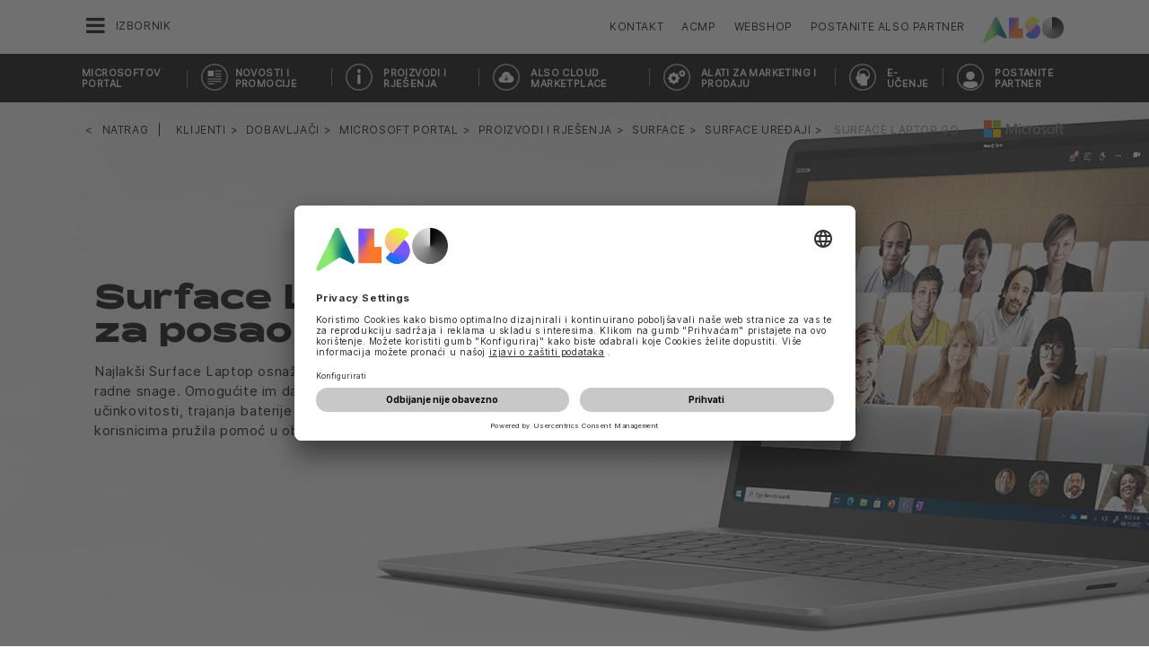

--- FILE ---
content_type: text/html;charset=UTF-8
request_url: https://www.also.com/ec/cms5/hr_5830/5830/klijenti/pruzatelji-usluga/microsoft-portal/proizvodi-i-rjesenja/surface/surface-uredaji/surface-laptop-go/index.jsp
body_size: 17604
content:
	


	
	


<!-- -->





<!doctype html>
<!--[if lte IE 9]><html lang="hr-HR" class="ie9"><![endif]-->
<!--[if gt IE 9]><!--><html lang="hr-HR" class=""><!--<![endif]-->
<head>
<meta charset="utf-8">
<meta http-equiv="content-language" content="hr-HR" />
<meta name="date" content="20.05.2025 15:01:08 CEST">
<meta http-equiv="X-UA-Compatible" content="IE=edge">
<meta name="viewport" content="width=device-width, initial-scale=1, maximum-scale=1, user-scalable=no">
<title>Surface Laptop Go for business - ALSO Microsoft Portal</title>
<meta name="breadcrump" content=" &gt; Klijenti &gt; Dobavljači &gt; Microsoft Portal &gt; PROIZVODI I RJEŠENJA &gt; Surface &gt; Surface uređaji &gt; Surface Laptop Go">
<meta name="groups" content="all,loggedin">
<meta name="robots" content="index,follow">
<link rel="shortcut icon" href="/favicon.ico" type="image/x-icon" />
<link rel="apple-touch-icon" href="/ec/cms5/media/img/common_3/apple_touch_icon.png">
<link rel="apple-touch-icon" sizes="76x76" href="/ec/cms5/media/img/common_3/apple_touch_icon_ipad.png">
<link rel="apple-touch-icon" sizes="120x120" href="/ec/cms5/media/img/common_3/apple_touch_icon_iphone_retina.png">
<link rel="apple-touch-icon" sizes="152x152" href="/ec/cms5/media/img/common_3/apple_touch_icon_ipad_retina.png">
<meta name="twitter:card" content="summary">
<meta name="twitter:site" content="@ALSO_Holding">
<meta name="twitter:creator" content="@ALSO_Holding" />
<meta property="og:url" content="http://www.also.com" />
<meta property="og:title" content="Surface Laptop Go for business - ALSO Microsoft Portal">
<meta name="twitter:title" content="Surface Laptop Go for business - ALSO Microsoft Portal">
<meta property="og:locale" content="hr_HR" />










<!-- trackingContextTEST : 'surface_laptop_go_19' -->
<!-- trackingContext : 'surface_laptop_go_19' -->
<!-- trackingContextGroup : '5830.customers_39.providers_16.microsoft_portal_28.products_solutions_30.surface_34.surface_devices_15.surface_laptop_go_18' -->

<script type="text/javascript">
/* pBrowserTab=0 */
window.pegasos = new Object();
var pegasos = new Object();
window.pegasos.browserTab = 0;
window.pegasos.context = "surface_laptop_go_19";
window.pegasos.addedFromPage = "surface_laptop_go_19";

window.pegasos.salesorgNo = "5830";

window.pegasos.actionPrefix = "/ec/cms5/5830";
window.pegasos.basketTypeId = "";
window.pegasos.customerNo = "";
window.pegasos.userId = "";

window.pegasos.userCurrency = "default";
window.pegasos.datepickerDateFormat = "dd.mm.yy";
window.pegasos.decimalSeparator = ",";
window.pegasos.groupingSeparator = ".";

window.pegasos.language = "hr";
window.pegasos.country = "HR";
window.pegasos.locale = "hr_HR";
window.pegasos.controllerPrefix = "/ec/cms5/5830/hr_HR";
window.pegasos.webservicePrefix = "/ec/rest/1/5830/hr_HR";
window.pegasos.fs_stagingSystem = "cms5";
window.pegasos.fs_shopVariant = "v-1";

window.pegasos.faceliftEnabled = true;

window.pegasos.customerAdoptionCustomerRegisteredToBonusClub="";
window.pegasos.customerAdoptionUserRoleIds=[""];
window.pegasos.customerAdoptionInitialLoginCompleted="";
window.pegasos.customerAdoptionMfaActivatedOn="";
</script>
<script type="text/javascript">
window.currentLocation = "/ec/cms5/hr_5830/5830/klijenti/pruzatelji-usluga/microsoft-portal/proizvodi-i-rjesenja/surface/surface-uredaji/surface-laptop-go/index.jsp";
</script>










<!-- jquery-core -->
<script type="text/javascript" src="/js/jquery-core/2.1.3/jquery-2.1.3.min.js?v=4351a769a67cb6644baef3b107a838cab6ddadc3"></script>
<!-- /jquery-core -->

<!-- modernizr -->
<script type="text/javascript" src="/js/modernizr/2.8.3/modernizr.min.js?v=4351a769a67cb6644baef3b107a838cab6ddadc3"></script>
<!-- /modernizr -->

<!-- bootstrap -->
<script type="text/javascript" src="/js/bootstrap/3.3.4/js/bootstrap.min.js?v=4351a769a67cb6644baef3b107a838cab6ddadc3"></script>
<link rel="stylesheet" type="text/css" href="/js/bootstrap/3.3.4/css/bootstrap.min.css?v=4351a769a67cb6644baef3b107a838cab6ddadc3"/>
<!-- /bootstrap -->

<!-- font-awesome -->
<link rel="stylesheet" type="text/css" href="/js/font-awesome/4.7.0/css/font-awesome.min.css?v=4351a769a67cb6644baef3b107a838cab6ddadc3"/>
<!-- /font-awesome -->

<!-- picturefill -->
<script type="text/javascript" src="/js/picturefill/2.3.1/picturefill.min.js?v=4351a769a67cb6644baef3b107a838cab6ddadc3"></script>
<!-- /picturefill -->

<!-- jquery-masonry -->
<script type="text/javascript" src="/js/jquery-masonry/3.3.0/jquery.masonry.min.js?v=4351a769a67cb6644baef3b107a838cab6ddadc3"></script>
<!-- /jquery-masonry -->

<!-- jquery-lettering -->
<script type="text/javascript" src="/js/jquery-lettering/0.7.0/jquery.lettering.js?v=4351a769a67cb6644baef3b107a838cab6ddadc3"></script>
<!-- /jquery-lettering -->

<!-- jquery-center -->
<script type="text/javascript" src="/js/jquery-center/0.0/jquery.center.js?v=4351a769a67cb6644baef3b107a838cab6ddadc3"></script>
<!-- /jquery-center -->

<!-- jquery-flexverticalcenter -->
<script type="text/javascript" src="/js/jquery-flexverticalcenter/1.0/jquery.flexverticalcenter.js?v=4351a769a67cb6644baef3b107a838cab6ddadc3"></script>
<!-- /jquery-flexverticalcenter -->

<!-- jquery-swiper -->
<script type="text/javascript" src="/js/jquery-swiper/3.0.8/swiper.jquery.min.js?v=4351a769a67cb6644baef3b107a838cab6ddadc3"></script>
<link rel="stylesheet" type="text/css" href="/js/jquery-swiper/3.0.8/swiper.min.css?v=4351a769a67cb6644baef3b107a838cab6ddadc3"/>
<!-- /jquery-swiper -->

<!-- colorbox -->
<script type="text/javascript" src="/js/colorbox/1.6.3/jquery.colorbox-min.js?v=4351a769a67cb6644baef3b107a838cab6ddadc3"></script>
<link rel="stylesheet" type="text/css" href="/js/colorbox/1.6.3/colorbox.css?v=4351a769a67cb6644baef3b107a838cab6ddadc3"/>
<!-- /colorbox -->

<!-- pegasos-messages -->
<script type="text/javascript" src="/ec/js/pegasos-logger/1.0/pegasos-logger.js?v=4351a769a67cb6644baef3b107a838cab6ddadc3"></script>
<script type="text/javascript" src="/js/base64/1.0/base64.js?v=4351a769a67cb6644baef3b107a838cab6ddadc3"></script>
<script type="text/javascript" src="/js/hermes/1.2/hermes.js?v=4351a769a67cb6644baef3b107a838cab6ddadc3"></script>
<script type="text/javascript" src="/ec/js/pegasos-messages/1.3/pegasos-messages.js?v=4351a769a67cb6644baef3b107a838cab6ddadc3"></script>
<script type="text/javascript" src="/ec/js/pegasos-messages/1.3/pegasos-messages_on_position.js?v=4351a769a67cb6644baef3b107a838cab6ddadc3"></script>
<!-- /pegasos-messages -->

<!-- util -->
<script type="text/javascript" src="/js/util/1.2/util.js?v=4351a769a67cb6644baef3b107a838cab6ddadc3"></script>
<!-- /util -->

<!-- pegasos-datatables -->
<script type="text/javascript" src="/js/jquery-datatables/2.1.8/datatables.min.js?v=4351a769a67cb6644baef3b107a838cab6ddadc3"></script>
<link rel="stylesheet" type="text/css" href="/js/jquery-datatables/2.1.8/datatables.min.css?v=4351a769a67cb6644baef3b107a838cab6ddadc3"/>
<script type="text/javascript" src="/js/jquery-datatables-column-filter-widgets/2.0/jquery-datatables-column-filter-widgets.js?v=4351a769a67cb6644baef3b107a838cab6ddadc3"></script>
<script type="text/javascript" src="/js/jquery-datatables-buttons/2.0/jquery-datadatables-buttons.js?v=4351a769a67cb6644baef3b107a838cab6ddadc3"></script>
<script type="text/javascript" src="/ec/js/pegasos-datatables/1.0/pegasosDatatables.js?v=4351a769a67cb6644baef3b107a838cab6ddadc3"></script>
<!-- /pegasos-datatables -->



<script type="text/javascript" src="/ec/cms5/hr_5830/resources/client/message_resources_js/js_messages_5830_hr.js"></script>
<script type="text/javascript" src="/ec/cms5/ecdev/resources/client/message_resources_js/js_messages_default.js"></script>

<!-- include CMP -->
	<!-- true -->
	<!-- uc script rendered -->
	
	
	<link rel="preconnect" href="//app.usercentrics.eu">
    <link rel="preconnect" href="//api.usercentrics.eu">
    <link rel="preconnect" href="//privacy-proxy.usercentrics.eu">
    <link rel="preload" href="//app.usercentrics.eu/browser-ui/latest/loader.js" as="script">
    <link rel="preload" href="//privacy-proxy.usercentrics.eu/latest/uc-block.bundle.js" as="script">
    <script id="usercentrics-cmp" src="https://app.usercentrics.eu/browser-ui/latest/loader.js" data-ruleset-id="U590ehMptxXLq3" async></script>
    <script type="application/javascript" src="https://privacy-proxy.usercentrics.eu/latest/uc-block.bundle.js"></script>
	<script>
  uc.blockOnly([
    "BJz7qNsdj-7", 
    "HyEX5Nidi-m", 
  ]);
</script>
	<!-- cmp_enhancer -->
	<script type="application/javascript" src="/ec/cms5/media/js/moduls/script_usercentrics.js"></script>
		<script type="text/javascript">
		function setCookie(name, value, months) {
		    var date = new Date();
		    if (months) {
		        date.setTime(date.getTime() + (months * 30 * 24 * 60 * 60 * 1000));
		        var expires = "expires=" + date.toUTCString();
		        document.cookie = name + "=" + value + ";" + expires + ";path=/";
		    } else {
		        document.cookie = name + "=" + value + ";path=/";
		    }
		}
		function getCookie(name) {
		    var decodedCookie = decodeURIComponent(document.cookie);
		    var cookies = decodedCookie.split(';');
		    for (var i = 0; i < cookies.length; i++) {
		        var cookie = cookies[i];
		        while (cookie.charAt(0) === ' ') {
		            cookie = cookie.substring(1);
		        }
		        if (cookie.indexOf(name + "=") === 0) {
		            return cookie.substring(name.length + 1, cookie.length);
		        }
		    }
		    return null;
		}
		function isCookieExpired(cookieName) {
		    var cookieValue = getCookie(cookieName);
		    return !cookieValue;
		}
		window.addEventListener('UC_UI_CMP_EVENT', (data) => {
		    var userConsentDeniedCookieName = 'userConsentDeniedCookie';
		    var userConsentAcceptedCookieName = 'userConsentAcceptedCookie';
		    if (data.detail.type === "DENY_ALL") {
		        document.cookie = userConsentAcceptedCookieName + '=; expires=Thu, 01 Jan 1970 00:00:00 UTC; path=/;';
		        setCookie('userConsentDeniedCookie', 'true', 3);
		    } else if (data.detail.type === "ACCEPT_ALL") {
		        document.cookie = userConsentDeniedCookieName + '=; expires=Thu, 01 Jan 1970 00:00:00 UTC; path=/;';
		        setCookie('userConsentAcceptedCookie', 'true', 12);
		    } else if (data.detail.type === "SAVE") {
		        document.cookie = userConsentDeniedCookieName + '=; expires=Thu, 01 Jan 1970 00:00:00 UTC; path=/;';
		        setCookie('userConsentAcceptedCookie', 'true', 12);
		    }
		});
		window.onload = function() {
		    var userConsentDeniedCookieName = 'userConsentDeniedCookie';
		    var userConsentAcceptedCookieName = 'userConsentAcceptedCookie';
		    if (isCookieExpired(userConsentDeniedCookieName) && !getCookie(userConsentAcceptedCookieName)) {
		        if (typeof UC_UI !== 'undefined' && typeof UC_UI.showFirstLayer === 'function') {
		            UC_UI.showFirstLayer();
		        } else {
		            window.addEventListener('UC_UI_INITIALIZED', function(e) {
		                if (typeof UC_UI !== 'undefined' && typeof UC_UI.showFirstLayer === 'function') {
		                    UC_UI.showFirstLayer();
		                }
		            });
		        }
		    }
		};
	</script>
<!-- includeTracking -->
		<!-- enabled by FS -->
		<!-- COME HERE 1-->
		  
			
			
			
			<!-- COME HERE 2-->
				 <!-- tracking loaded - true -->
<script>
	 //	Ausgabe von dem Template Namen und "Shop" oder "Content"
	 // console.log(" Template-Name: microsite ");
	 // console.log(" Template-Name-Var: Content ");
	// define datestring for MAPP 
	//year-month-day hours:minutes:seconds:milliseconds
	// 2021-03-27 10:38:21:367
	var mapp_timestamp = new Date();
  		var mapp_year = mapp_timestamp.getFullYear();
		var mapp_month = ("0" + (mapp_timestamp.getMonth() + 1)).slice(-2);
		var mapp_day = ("0" + (mapp_timestamp.getDate())).slice(-2);
		var mapp_hours = ("0" + (mapp_timestamp.getHours())).slice(-2);
		var mapp_minute = ("0" + (mapp_timestamp.getMinutes())).slice(-2);
		var mapp_sec = ("0" + (mapp_timestamp.getSeconds())).slice(-2);
		var mapp_millisec = ("00" + (mapp_timestamp.getMilliseconds())).slice(-3);
		var mapp_dateString =  mapp_year + "-" + mapp_month + "-" + mapp_day +" "+ mapp_hours + ":" + mapp_minute + ":" + mapp_sec+":"+mapp_millisec;
</script>
			
		
				
			
			
			
			
			








<!-- webtrekk -->
<script type="text/javascript" src="/js/webtrekk/4.5.8/webtrekk_productListTracking.min.js?v=4351a769a67cb6644baef3b107a838cab6ddadc3"></script>
<script type="text/javascript" src="/js/webtrekk/4.5.8/webtrekk_v4.js?v=4351a769a67cb6644baef3b107a838cab6ddadc3"></script>
<script type="text/javascript" src="/js/webtrekk/4.5.8/webtrekk_page_load_time.js?v=4351a769a67cb6644baef3b107a838cab6ddadc3"></script>
<!-- /webtrekk -->

<!-- pegasos-webtrekk_core -->
<script type="text/javascript" src="/ec/js/pegasos-lightbox/2.0/pegasosLightbox.js?v=4351a769a67cb6644baef3b107a838cab6ddadc3"></script>
<script type="text/javascript" src="/ec/js/pegasos-webtrekk_core/1.2/pegasos-webtrekk_core.js?v=4351a769a67cb6644baef3b107a838cab6ddadc3"></script>
<!-- /pegasos-webtrekk_core -->


						
<!-- FV WT -->
	<script type="text/plain" data-usercentrics="Mapp Intelligence Full Feature Tracking">
				
				
				
				  
				
				
				
				
				
						 
						 
						 	
						 
						 
						 	
						 
						 
						 
						 
						 
						 
						 
						 
						 
						 
						 
						 
						 	
						 
						 						 
						 
						 
						 
						 
						 
						 
						 
						 
						 
				
				
										
							// console.log("customer is no BC-member");
							
						
								
				
					
					
						pegasos.tracking = {};
						pegasos.tracking.wtErrorList = new Array();
						pegasos.tracking.wtWarningKeyList = new Array();
						pegasos.tracking.wtInfoKeyList = new Array();
						pegasos.tracking.wtUndefindedKeyList = new Array();
						if(typeof(errorKeyList) != "undefined") { pegasos.tracking.wtErrorList = getCommaSeparatedString(errorKeyList); }
						if(typeof(warningKeyList) != "undefined") { pegasos.tracking.wtWarningKeyList = getCommaSeparatedString(warningKeyList); }
						if(typeof(infoKeyList) != "undefined") { pegasos.tracking.wtInfoKeyList = getCommaSeparatedString(infoKeyList); }
						if(typeof(undefindedKeyList) != "undefined") { pegasos.tracking.wtUndefindedKeyList = getCommaSeparatedString(undefindedKeyList); }
						pegasos.tracking.isMobile = typeof(mobile) != "undefined" && typeof(mobile.alsoMobileShop) != "undefined";
						
						
						
						var pageConfig = {
								cookie : "3"
								,contentId : "surface_laptop_go_19"       
								,contentGroup : {
									 1 : "SHOP"
									,2 : "5830.customers_39.providers_16.microsoft_portal_28.products_solutions_30.surface_34.surface_devices_15.surface_laptop_go_18"
									,4 : "Content"
									,10: window.location.hostname + window.location.pathname
								}
								,linkTrack : "link"
							
							    ,mediaCode : "mc"
								,customerId : ""
								,urmCategory : {
									 1 : ""
									,3 : ""
								}
								,customSessionParameter : {
								     1 : ""
								    ,2 : ""
								    ,4 : "" ? "True" : "False"
								    ,10 : pegasos.salesorgNo.split("_")[0]
								    ,11 : "false"
								}
								,customParameter : {
									 1 : pegasos.tracking.wtErrorList
									,2 : pegasos.tracking.wtWarningKeyList
									
										
										
											,3 : pegasos.tracking.wtInfoKeyList
										
									
									,4 : pegasos.tracking.wtUndefindedKeyList
									,9 : "hr"
									
									, 20 : pegasos.salesorgNo.split("_")[0]
									, 32 : mapp_dateString
									, 24: window.location.href.replace(/mc=.*$/, '')
								}
							       
							                  
							
						};
						if (pegasos.tracking.isMobile) {
							//maybe remove additional variabels as detail and search and confirmation will be send via script
							if (pageConfig.contentId == 'product_detail') {
								var currentMaterial = angular.element(this).scope().material;
								if (currentMaterial != null && currentMaterial.trackingProductDetail != null) {
									pageConfig.product = currentMaterial.trackingProductDetail.materialNo;
									pageConfig.productCategory= {
										 1 : currentMaterial.trackingProductDetail.poc1 
										,2 : currentMaterial.trackingProductDetail.poc2							
										,3 : currentMaterial.trackingProductDetail.poc3		
										,4 : currentMaterial.trackingProductDetail.manufacturerName
										,5 : currentMaterial.trackingProductDetail.shortDescription
										,6 : currentMaterial.trackingProductDetail.atpQuantity
									}
								}	
							}
						}	
						pegasos.tracking.wt = {};
						pegasos.tracking.webtrekkCode = "493825478142119";
						if (typeof getTrackDomain === 'function'){
							pegasos.tracking.trackDomain = getTrackDomain();
						}
						if (typeof getDomain === 'function'){
							pegasos.tracking.domain = getDomain();
						}
						if(typeof(webtrekkConfig) == "undefined") {
							webtrekkConfig = {};	
						}
						webtrekkConfig.trackId = pegasos.tracking.webtrekkCode;
						webtrekkConfig.trackDomain = pegasos.tracking.trackDomain;
						webtrekkConfig.domain = pegasos.tracking.domain;
						webtrekkConfig.executePluginFunction = "wt_pageLoadTime;wt_cookieControl";
						if(typeof(webtrekkV3) != "undefined") {
							pegasos.tracking.wt = new webtrekkV3(pageConfig);	
							if (typeof pegasos.tracking.wt.sendinfo === 'function'){
								pegasos.tracking.wt.sendinfo();
							}
							console.log('wt sendinfo');
						}
						else {
							console.log('webtrekkV3 not available');
						}
					
				
			</script>
			
			
			
			
				
				
					<noscript><div><img src="https://also01.wt-eu02.net/493825478142119/wt?p=432cd=&nbsp;uc1=&nbsp;uc2=&nbsp;uc3=&nbsp;uc4=&nbsp;cg1=SHOP&nbsp;cg2=5830.customers_39.providers_16.microsoft_portal_28.products_solutions_30.surface_34.surface_devices_15.surface_laptop_go_18" height="1" width="1" alt="" /></div></noscript>
				
			
		

			<!-- Google tag (gtag.js) -->
<script type="text/plain" data-usercentrics="Google Ads" async src=" https://www.googletagmanager.com/gtag/js?id=AW-852362952 "></script>
<script type="text/plain" data-usercentrics="Google Ads">
 window.dataLayer = window.dataLayer || [];
 function gtag(){dataLayer.push(arguments);}
 gtag('js', new Date());
 gtag('config', 'AW-852362952');
</script>
			<!-- Meta Pixel Code -->
<script type="text/plain" data-usercentrics="Facebook Pixel">
!function(f,b,e,v,n,t,s)
{if(f.fbq)return;n=f.fbq=function(){n.callMethod?
n.callMethod.apply(n,arguments):n.queue.push(arguments)};
if(!f._fbq)f._fbq=n;n.push=n;n.loaded=!0;n.version='2.0';
n.queue=[];t=b.createElement(e);t.async=!0;
t.src=v;s=b.getElementsByTagName(e)[0];
s.parentNode.insertBefore(t,s)}(window, document,'script',
'https://connect.facebook.net/en_US/fbevents.js');
fbq('init', '321376198538330');
fbq('track', 'PageView');
</script>
	<script type="text/plain" data-usercentrics="LinkedIn Insight Tag">
				_linkedin_partner_id = "401353";
				window._linkedin_data_partner_ids = window._linkedin_data_partner_ids || [];
				window._linkedin_data_partner_ids.push(_linkedin_partner_id);
			</script>		
	<script type="text/plain" data-usercentrics="LinkedIn Insight Tag">
				(function(){var s = document.getElementsByTagName("script")[0];
				var b = document.createElement("script");
				b.type = "text/javascript";b.async = true;
				b.src = "https://snap.licdn.com/li.lms-analytics/insight.min.js";
				s.parentNode.insertBefore(b, s);})();
			</script>

			

<!-- tracking single page -->
<link rel="stylesheet" href="/ec/cms5/media/css/style_5830_css.css">
<link rel="stylesheet" href="/ec/cms5/media/css/portals_1/style_central_microsoft_portal_css.css">
<script src="/ec/cms5/media/js/script_5830_js.js" type="text/javascript"></script>
<script src="/ec/cms5/media/js/portals/script_central_microsoft_portal_js_v3.js" type="text/javascript"></script>





</head>
<!-- hr -->
<body class="p-microsite p-5830_portal_microsoft newSurface p-5830-surface_laptop_go_19 " >






<!-- Startdate: -->
<!-- Enddate: -->

<!-- Startdate: -->
<!-- Enddate: -->
<!-- noindex -->
<!-- +1 -->


<!-- pt_show_blank: true-->









<!--
FT
GenTime: 16.01.2026 12:33:22 CET
-->



<script>
strClose = "Zatvoriti";
</script>
<div class="mp-container hidden-print">
<!-- Push Wrapper -->
<div class="mp-pusher" id="mp-pusher">
<!-- mp-menu -->
<nav id="mp-menu" class="mp-menu">
<div class="mp-level">
<div class="mp-level-0">
<a class="fa fa-close" onclick="side_menu._resetMenu(); return false;" href="#" name="nav">Zatvoriti</a>
</div>
<a href="/ec/cms5/hr_5830/5830/index.jsp" class="mp-overview" name="nav">Početna</a>
<ul>
<!-- isMicrositeTemplateFilenameClass: microsite-related --> <li class="icon icon-arrow-left"> <a name="nav" href="/ec/cms5/hr_5830/5830/kupci/index.jsp" ><span class="fa fa-angle-left"></span> Klijenti</a> <div class="mp-level microsite-related"> <div class="mp-level-0"> <a class="fa fa-close" name="nav" onclick="side_menu._resetMenu(); return false;" href="#">Zatvoriti</a> </div> <a class="mp-back" name="nav" href="#">natrag</a> <a class="mp-overview mp-section" name="nav">Klijenti</a> <a class="mp-overview-link" name="nav" href="/ec/cms5/hr_5830/5830/kupci/index.jsp" >Pregled</a><ul><!-- isMicrositeTemplateFilenameClass: microsite-related --> <li class="icon icon-arrow-left"> <a name="nav" href="/ec/cms5/hr_5830/5830/kupci/kupac/index.jsp" ><span class="fa fa-angle-left"></span> Kupci</a> <div class="mp-level microsite-related"> <div class="mp-level-0"> <a class="fa fa-close" name="nav" onclick="side_menu._resetMenu(); return false;" href="#">Zatvoriti</a> </div> <a class="mp-back" name="nav" href="#">natrag</a> <a class="mp-overview mp-section" name="nav">Kupci</a> <a class="mp-overview-link" name="nav" href="/ec/cms5/hr_5830/5830/kupci/kupac/index.jsp" >Pregled</a><ul><li><a name="nav" href="/ec/cms5/hr_5830/5830/kupci/postanite-kupac/index.jsp" >Postanite klijent</a></li></ul></div></li><!-- isMicrositeTemplateFilenameClass: microsite-related --> <li class="icon icon-arrow-left"> <a name="nav" href="/ec/cms5/hr_5830/5830/kupci/usluga/index.jsp" ><span class="fa fa-angle-left"></span> Dobavljači</a> <div class="mp-level microsite-related"> <div class="mp-level-0"> <a class="fa fa-close" name="nav" onclick="side_menu._resetMenu(); return false;" href="#">Zatvoriti</a> </div> <a class="mp-back" name="nav" href="#">natrag</a> <a class="mp-overview mp-section" name="nav">Dobavljači</a> <a class="mp-overview-link" name="nav" href="/ec/cms5/hr_5830/5830/kupci/usluga/index.jsp" >Pregled</a><ul><li><a name="nav" href="/ec/cms5/hr_5830/5830/kupci/usluga/acer/index.jsp" >Acer</a></li><li><a name="nav" href="/ec/cms5/hr_5830/5830/kupci/usluga/asus/index.jsp" >Asus</a></li><li><a name="nav" href="/ec/cms5/hr_5830/5830/kupci/usluga/brother/index.jsp" >Brother</a></li><li><a name="nav" href="/ec/cms5/hr_5830/5830/kupci/usluga/d-link/index.jsp" >D-Link</a></li><li><a name="nav" href="/ec/cms5/hr_5830/5830/kupci/usluga/d-link-business/index.jsp" >D-Link Business</a></li><li><a name="nav" href="/ec/cms5/hr_5830/5830/kupci/usluga/epson/index.jsp" >Epson</a></li><!-- isMicrositeTemplateFilenameClass: microsite-related --> <li class="icon icon-arrow-left"> <a name="nav" href="/ec/cms5/hr_5830/5830/klijenti/pruzatelji-usluga/hp/index.jsp" ><span class="fa fa-angle-left"></span> HP</a> <div class="mp-level microsite-related"> <div class="mp-level-0"> <a class="fa fa-close" name="nav" onclick="side_menu._resetMenu(); return false;" href="#">Zatvoriti</a> </div> <a class="mp-back" name="nav" href="#">natrag</a> <a class="mp-overview mp-section" name="nav">HP</a> <a class="mp-overview-link" name="nav" href="/ec/cms5/hr_5830/5830/klijenti/pruzatelji-usluga/hp/index.jsp" >Pregled</a><ul><li><a name="nav" href="/ec/cms5/hr_5830/5830/klijenti/pruzatelji-usluga/hp/hp-hardware-24q1-hp-attach/index.jsp" >HP Hardware 24Q1 HP + Attach</a></li></ul></div></li><!-- isMicrositeTemplateFilenameClass: microsite-related --> <li class="icon icon-arrow-left"> <a name="nav" href="/ec/cms5/hr_5830/5830/kupci/usluga/hp-inc/index.jsp" ><span class="fa fa-angle-left"></span> HP Inc.</a> <div class="mp-level microsite-related"> <div class="mp-level-0"> <a class="fa fa-close" name="nav" onclick="side_menu._resetMenu(); return false;" href="#">Zatvoriti</a> </div> <a class="mp-back" name="nav" href="#">natrag</a> <a class="mp-overview mp-section" name="nav">HP Inc.</a> <a class="mp-overview-link" name="nav" href="/ec/cms5/hr_5830/5830/kupci/usluga/hp-inc/index.jsp" >Pregled</a><ul><li><a name="nav" href="/ec/cms5/hr_5830/5830/klijenti/pruzatelji-usluga/hp-inc/hp-microsite/index.jsp" >HP Microsite</a></li></ul></div></li><li><a name="nav" href="/ec/cms5/hr_5830/5830/klijenti/pruzatelji-usluga/kfa2/index.jsp" >KFA2</a></li><!-- isMicrositeTemplateFilenameClass: microsite-related --> <li class="icon icon-arrow-left"> <a name="nav" href="/ec/cms5/hr_5830/5830/kupci/usluga/lenovo/index.jsp" ><span class="fa fa-angle-left"></span> Lenovo</a> <div class="mp-level microsite-related"> <div class="mp-level-0"> <a class="fa fa-close" name="nav" onclick="side_menu._resetMenu(); return false;" href="#">Zatvoriti</a> </div> <a class="mp-back" name="nav" href="#">natrag</a> <a class="mp-overview mp-section" name="nav">Lenovo</a> <a class="mp-overview-link" name="nav" href="/ec/cms5/hr_5830/5830/kupci/usluga/lenovo/index.jsp" >Pregled</a></div></li><!-- isMicrositeTemplateFilenameClass: microsite-related --> <li class="icon icon-arrow-left"> <a name="nav" href="/ec/cms5/hr_5830/5830/kupci/usluga/lenovo-dcg/index.jsp" ><span class="fa fa-angle-left"></span> Lenovo DCG</a> <div class="mp-level microsite-related"> <div class="mp-level-0"> <a class="fa fa-close" name="nav" onclick="side_menu._resetMenu(); return false;" href="#">Zatvoriti</a> </div> <a class="mp-back" name="nav" href="#">natrag</a> <a class="mp-overview mp-section" name="nav">Lenovo DCG</a> <a class="mp-overview-link" name="nav" href="/ec/cms5/hr_5830/5830/kupci/usluga/lenovo-dcg/index.jsp" >Pregled</a></div></li><li><a name="nav" href="/ec/cms5/hr_5830/5830/kupci/usluga/logitech/index.jsp" >Logitech</a></li><!-- isMicrositeTemplateFilenameClass: microsite-related --> <li class="icon icon-arrow-left"> <a name="nav" href="/ec/cms5/hr_5830/5830/kupci/usluga/microsoft/index.jsp" ><span class="fa fa-angle-left"></span> Microsoft</a> <div class="mp-level microsite-related"> <div class="mp-level-0"> <a class="fa fa-close" name="nav" onclick="side_menu._resetMenu(); return false;" href="#">Zatvoriti</a> </div> <a class="mp-back" name="nav" href="#">natrag</a> <a class="mp-overview mp-section" name="nav">Microsoft</a> <a class="mp-overview-link" name="nav" href="/ec/cms5/hr_5830/5830/kupci/usluga/microsoft/index.jsp" >Pregled</a><ul><li><a name="nav" href="/ec/cms5/hr_5830/5830/informacije/promocije/09112021_microsoft_21q4_windows_11.jsp" >Microsoft 21Q4 Windows 11</a></li></ul></div></li><!-- isMicrositeTemplateFilenameClass: microsite-related --> <li class="icon icon-arrow-left"> <a name="nav" href="/ec/cms5/hr_5830/5830/klijenti/pruzatelji-usluga/microsoft-portal/microsoft-portal/index.jsp" ><span class="fa fa-angle-left"></span> Microsoft Portal</a> <div class="mp-level microsite-related"> <div class="mp-level-0"> <a class="fa fa-close" name="nav" onclick="side_menu._resetMenu(); return false;" href="#">Zatvoriti</a> </div> <a class="mp-back" name="nav" href="#">natrag</a> <a class="mp-overview mp-section" name="nav">Microsoft Portal</a> <a class="mp-overview-link" name="nav" href="/ec/cms5/hr_5830/5830/klijenti/pruzatelji-usluga/microsoft-portal/microsoft-portal/index.jsp" >Pregled</a><ul><li><a name="nav" href="/ec/cms5/hr_5830/5830/klijenti/pruzatelji-usluga/microsoft-portal/microsoft-portal/index.jsp" >MICROSOFTOV PORTAL</a></li><!-- isMicrositeTemplateFilenameClass: microsite-related --> <li class="icon icon-arrow-left"> <a class="news-icon" name="nav" href="/ec/cms5/hr_5830/5830/klijenti/pruzatelji-usluga/microsoft-portal/novosti-i-promocije/index.jsp" ><span class="fa fa-angle-left"></span> NOVOSTI I PROMOCIJE</a> <div class="mp-level microsite-related"> <div class="mp-level-0"> <a class="fa fa-close" name="nav" onclick="side_menu._resetMenu(); return false;" href="#">Zatvoriti</a> </div> <a class="mp-back" name="nav" href="#">natrag</a> <a class="mp-overview mp-section" name="nav">NOVOSTI I PROMOCIJE</a> <a class="mp-overview-link" name="nav" href="/ec/cms5/hr_5830/5830/klijenti/pruzatelji-usluga/microsoft-portal/novosti-i-promocije/index.jsp" >Pregled</a><ul><li><a name="nav" href="/ec/cms5/hr_5830/5830/klijenti/pruzatelji-usluga/microsoft-portal/novosti-i-promocije/microsoft-business-updates-optin/index.jsp" >Pretplata na newsletter</a></li></ul></div></li><!-- isMicrositeTemplateFilenameClass: microsite-related --> <li class="icon icon-arrow-left"> <a class="solution-icon" name="nav" href="/ec/cms5/hr_5830/5830/klijenti/pruzatelji-usluga/microsoft-portal/products-i-solutions/index.jsp" ><span class="fa fa-angle-left"></span> PROIZVODI I RJEŠENJA</a> <div class="mp-level microsite-related"> <div class="mp-level-0"> <a class="fa fa-close" name="nav" onclick="side_menu._resetMenu(); return false;" href="#">Zatvoriti</a> </div> <a class="mp-back" name="nav" href="#">natrag</a> <a class="mp-overview mp-section" name="nav">PROIZVODI I RJEŠENJA</a> <a class="mp-overview-link" name="nav" href="/ec/cms5/hr_5830/5830/klijenti/pruzatelji-usluga/microsoft-portal/products-i-solutions/index.jsp" >Pregled</a><ul><!-- isMicrositeTemplateFilenameClass: microsite-related --> <li class="icon icon-arrow-left"> <a name="nav" href="/ec/cms5/hr_5830/5830/klijenti/pruzatelji-usluga/microsoft-portal/products-i-solutions/modern-workplace/index.jsp" ><span class="fa fa-angle-left"></span> Modern Workplace</a> <div class="mp-level microsite-related"> <div class="mp-level-0"> <a class="fa fa-close" name="nav" onclick="side_menu._resetMenu(); return false;" href="#">Zatvoriti</a> </div> <a class="mp-back" name="nav" href="#">natrag</a> <a class="mp-overview mp-section" name="nav">Modern Workplace</a> <a class="mp-overview-link" name="nav" href="/ec/cms5/hr_5830/5830/klijenti/pruzatelji-usluga/microsoft-portal/products-i-solutions/modern-workplace/index.jsp" >Pregled</a><ul><!-- isMicrositeTemplateFilenameClass: microsite-related --> <li class="icon icon-arrow-left"> <a name="nav" href="/ec/cms5/hr_5830/5830/klijenti/pruzatelji-usluga/microsoft-portal/products-i-solutions/modern-workplace/microsoft-365/index.jsp" ><span class="fa fa-angle-left"></span> Microsoft 365</a> <div class="mp-level microsite-related"> <div class="mp-level-0"> <a class="fa fa-close" name="nav" onclick="side_menu._resetMenu(); return false;" href="#">Zatvoriti</a> </div> <a class="mp-back" name="nav" href="#">natrag</a> <a class="mp-overview mp-section" name="nav">Microsoft 365</a> <a class="mp-overview-link" name="nav" href="/ec/cms5/hr_5830/5830/klijenti/pruzatelji-usluga/microsoft-portal/products-i-solutions/modern-workplace/microsoft-365/index.jsp" >Pregled</a><ul><li><a name="nav" href="/ec/cms5/hr_5830/5830/klijenti/pruzatelji-usluga/microsoft-portal/products-i-solutions/modern-workplace/microsoft-365/at-a-glance/index.jsp" >Kratki pregled</a></li><li><a name="nav" href="/ec/cms5/hr_5830/5830/klijenti/pruzatelji-usluga/microsoft-portal/products-i-solutions/modern-workplace/microsoft-365/microsoft-365-5-reasons/index.jsp" >5 razloga za Microsoft 365</a></li><li><a name="nav" href="/ec/cms5/hr_5830/5830/klijenti/pruzatelji-usluga/microsoft-portal/products-i-solutions/modern-workplace/microsoft-365/microsoft-365-productivity/index.jsp" >Produktivnost</a></li><li><a name="nav" href="/ec/cms5/hr_5830/5830/klijenti/pruzatelji-usluga/microsoft-portal/products-i-solutions/modern-workplace/microsoft-365/microsoft-365_security/index.jsp" >Sigurnost</a></li><li><a name="nav" href="/ec/cms5/hr_5830/5830/klijenti/pruzatelji-usluga/microsoft-portal/products-i-solutions/modern-workplace/microsoft-365/microsoft-365-getting-started/index.jsp" >Početak rada</a></li><li><a name="nav" href="/ec/cms5/hr_5830/5830/klijenti/pruzatelji-usluga/microsoft-portal/products-i-solutions/modern-workplace/microsoft-365/microsoft-365-m365-business/index.jsp" >M365 Business</a></li><li><a name="nav" href="/ec/cms5/hr_5830/5830/klijenti/pruzatelji-usluga/microsoft-portal/products-i-solutions/modern-workplace/microsoft-365/microsoft-365-m365-enterprise/index.jsp" >M365 Enterprise</a></li><li><a name="nav" href="/ec/cms5/hr_5830/5830/klijenti/pruzatelji-usluga/microsoft-portal/products-i-solutions/modern-workplace/microsoft-365/microsoft-365-m365-education/index.jsp" >M365 Education</a></li><li><a name="nav" href="/ec/cms5/hr_5830/5830/klijenti/pruzatelji-usluga/microsoft-portal/products-i-solutions/modern-workplace/microsoft-365/waas-and-microsoft-365-for-non-profits/index.jsp" >WaaS i Microsoft 365 za neprofitne organizacije</a></li><li><a name="nav" href="/ec/cms5/hr_5830/5830/klijenti/pruzatelji-usluga/microsoft-portal/proizvodi-i-rjesenja/modern-workplace/microsoft-365/education-i-non-profit/index.jsp" >Education & Non-profit</a></li><li><a name="nav" href="/ec/cms5/hr_5830/5830/klijenti/pruzatelji-usluga/microsoft-portal/proizvodi-i-rjesenja/modern-workplace/microsoft-365/frontline-workers/index.jsp" >Frontline Workers</a></li><li><a name="nav" href="/ec/cms5/hr_5830/5830/klijenti/pruzatelji-usluga/microsoft-portal/proizvodi-i-rjesenja/modern-workplace/microsoft-365/smes/index.jsp" >SMEs</a></li></ul></div></li><!-- isMicrositeTemplateFilenameClass: microsite-related --> <li class="icon icon-arrow-left"> <a name="nav" href="/ec/cms5/hr_5830/5830/klijenti/pruzatelji-usluga/microsoft-portal/products-i-solutions/modern-workplace/productivity-office-365/index.jsp" ><span class="fa fa-angle-left"></span> Produktivnost sustava Office 365</a> <div class="mp-level microsite-related"> <div class="mp-level-0"> <a class="fa fa-close" name="nav" onclick="side_menu._resetMenu(); return false;" href="#">Zatvoriti</a> </div> <a class="mp-back" name="nav" href="#">natrag</a> <a class="mp-overview mp-section" name="nav">Produktivnost sustava Office 365</a> <a class="mp-overview-link" name="nav" href="/ec/cms5/hr_5830/5830/klijenti/pruzatelji-usluga/microsoft-portal/products-i-solutions/modern-workplace/productivity-office-365/index.jsp" >Pregled</a><ul><li><a name="nav" href="/ec/cms5/hr_5830/5830/klijenti/pruzatelji-usluga/microsoft-portal/products-i-solutions/modern-workplace/productivity-office-365/6-ways-mo365-increases-productivity/index.jsp" >6 načina na koje O365 povećava produktivnost</a></li><li><a name="nav" href="/ec/cms5/hr_5830/5830/klijenti/pruzatelji-usluga/microsoft-portal/products-i-solutions/modern-workplace/productivity-office-365/o365-for-smb/index.jsp" >O365 za mala i srednje velika poduzeća</a></li></ul></div></li><!-- isMicrositeTemplateFilenameClass: microsite-related --> <li class="icon icon-arrow-left"> <a name="nav" href="/ec/cms5/hr_5830/5830/klijenti/pruzatelji-usluga/microsoft-portal/products-i-solutions/modern-workplace/security-and-windows/index.jsp" ><span class="fa fa-angle-left"></span> Sigurnost uz Windows 10</a> <div class="mp-level microsite-related"> <div class="mp-level-0"> <a class="fa fa-close" name="nav" onclick="side_menu._resetMenu(); return false;" href="#">Zatvoriti</a> </div> <a class="mp-back" name="nav" href="#">natrag</a> <a class="mp-overview mp-section" name="nav">Sigurnost uz Windows 10</a> <a class="mp-overview-link" name="nav" href="/ec/cms5/hr_5830/5830/klijenti/pruzatelji-usluga/microsoft-portal/products-i-solutions/modern-workplace/security-and-windows/index.jsp" >Pregled</a><ul><li><a name="nav" href="/ec/cms5/hr_5830/5830/klijenti/pruzatelji-usluga/microsoft-portal/products-i-solutions/modern-workplace/security-and-windows/access-i-identity/index.jsp" >Identitet i pristup</a></li><li><a name="nav" href="/ec/cms5/hr_5830/5830/klijenti/pruzatelji-usluga/microsoft-portal/products-i-solutions/modern-workplace/security-and-windows/windows-10/index.jsp" >Windows 10</a></li><li><a name="nav" href="/ec/cms5/hr_5830/5830/klijenti/pruzatelji-usluga/microsoft-portal/products-i-solutions/modern-workplace/security-and-windows/gdpr/index.jsp" >GDPR</a></li><li><a name="nav" href="/ec/cms5/hr_5830/5830/klijenti/pruzatelji-usluga/microsoft-portal/proizvodi-i-rjesenja/modern-workplace/sigurnost-uz-windows-10/enterprise/index.jsp" >Enterprise</a></li><li><a name="nav" href="/ec/cms5/hr_5830/5830/klijenti/pruzatelji-usluga/microsoft-portal/proizvodi-i-rjesenja/modern-workplace/sigurnost-uz-windows-10/smes/index.jsp" >SMEs</a></li></ul></div></li><!-- isMicrositeTemplateFilenameClass: microsite-related --> <li class="icon icon-arrow-left"> <a name="nav" href="/ec/cms5/hr_5830/5830/klijenti/pruzatelji-usluga/microsoft-portal/products-i-solutions/modern-workplace/teamwork/index.jsp" ><span class="fa fa-angle-left"></span> Timski rad</a> <div class="mp-level microsite-related"> <div class="mp-level-0"> <a class="fa fa-close" name="nav" onclick="side_menu._resetMenu(); return false;" href="#">Zatvoriti</a> </div> <a class="mp-back" name="nav" href="#">natrag</a> <a class="mp-overview mp-section" name="nav">Timski rad</a> <a class="mp-overview-link" name="nav" href="/ec/cms5/hr_5830/5830/klijenti/pruzatelji-usluga/microsoft-portal/products-i-solutions/modern-workplace/teamwork/index.jsp" >Pregled</a><ul><li><a name="nav" href="/ec/cms5/hr_5830/5830/klijenti/pruzatelji-usluga/microsoft-portal/products-i-solutions/modern-workplace/teamwork/5-barriers-to-teamwork/index.jsp" >5 zapreka timskom radu</a></li></ul></div></li><li><a name="nav" href="/ec/cms5/hr_5830/5830/klijenti/pruzatelji-usluga/microsoft-portal/products-i-solutions/modern-workplace/also-services/index.jsp" >ALSO Services</a></li><li><a name="nav" href="/ec/cms5/hr_5830/5830/klijenti/pruzatelji-usluga/microsoft-portal/proizvodi-i-rjesenja/microsoft-teams-phone/index.jsp" >Teams Phone</a></li><!-- isMicrositeTemplateFilenameClass: microsite-related --> <li class="icon icon-arrow-left"> <a name="nav" href="/ec/cms5/hr_5830/5830/klijenti/pruzatelji-usluga/microsoft-portal/proizvodi-i-rjesenja/modern-workplace/education-i-non-profit/index.jsp" ><span class="fa fa-angle-left"></span> Education & Non-profit</a> <div class="mp-level microsite-related"> <div class="mp-level-0"> <a class="fa fa-close" name="nav" onclick="side_menu._resetMenu(); return false;" href="#">Zatvoriti</a> </div> <a class="mp-back" name="nav" href="#">natrag</a> <a class="mp-overview mp-section" name="nav">Education & Non-profit</a> <a class="mp-overview-link" name="nav" href="/ec/cms5/hr_5830/5830/klijenti/pruzatelji-usluga/microsoft-portal/proizvodi-i-rjesenja/modern-workplace/education-i-non-profit/index.jsp" >Pregled</a><ul><li><a name="nav" href="/ec/cms5/hr_5830/5830/klijenti/pruzatelji-usluga/microsoft-portal/proizvodi-i-rjesenja/modern-workplace/education-i-non-profit/education/index.jsp" >Education</a></li></ul></div></li></ul></div></li><!-- isMicrositeTemplateFilenameClass: microsite-related --> <li class="icon icon-arrow-left"> <a name="nav" href="/ec/cms5/hr_5830/5830/klijenti/pruzatelji-usluga/microsoft-portal/products-i-solutions/azure/index.jsp" ><span class="fa fa-angle-left"></span> PLATFORMA AZURE U OBLAKU</a> <div class="mp-level microsite-related"> <div class="mp-level-0"> <a class="fa fa-close" name="nav" onclick="side_menu._resetMenu(); return false;" href="#">Zatvoriti</a> </div> <a class="mp-back" name="nav" href="#">natrag</a> <a class="mp-overview mp-section" name="nav">PLATFORMA AZURE U OBLAKU</a> <a class="mp-overview-link" name="nav" href="/ec/cms5/hr_5830/5830/klijenti/pruzatelji-usluga/microsoft-portal/products-i-solutions/azure/index.jsp" >Pregled</a><ul><!-- isMicrositeTemplateFilenameClass: microsite-related --> <li class="icon icon-arrow-left"> <a name="nav" href="/ec/cms5/hr_5830/5830/klijenti/pruzatelji-usluga/microsoft-portal/products-i-solutions/azure/azure-at-a-glance/index.jsp" ><span class="fa fa-angle-left"></span> Kratki pregled platforme Azure</a> <div class="mp-level microsite-related"> <div class="mp-level-0"> <a class="fa fa-close" name="nav" onclick="side_menu._resetMenu(); return false;" href="#">Zatvoriti</a> </div> <a class="mp-back" name="nav" href="#">natrag</a> <a class="mp-overview mp-section" name="nav">Kratki pregled platforme Azure</a> <a class="mp-overview-link" name="nav" href="/ec/cms5/hr_5830/5830/klijenti/pruzatelji-usluga/microsoft-portal/products-i-solutions/azure/azure-at-a-glance/index.jsp" >Pregled</a><ul><li><a name="nav" href="/ec/cms5/hr_5830/5830/klijenti/pruzatelji-usluga/microsoft-portal/products-i-solutions/azure/azure-at-a-glance/common-azure-scenarios/index.jsp" >Uobičajeni scenariji platforme Azure</a></li><li><a name="nav" href="/ec/cms5/hr_5830/5830/klijenti/pruzatelji-usluga/microsoft-portal/products-i-solutions/azure/azure-at-a-glance/azure-plans-and-prices/index.jsp" >Planovi i cijene platforme Azure</a></li></ul></div></li><!-- isMicrositeTemplateFilenameClass: microsite-related --> <li class="icon icon-arrow-left"> <a name="nav" href="/ec/cms5/hr_5830/5830/klijenti/pruzatelji-usluga/microsoft-portal/products-i-solutions/azure/getting-started-with-azure/index.jsp" ><span class="fa fa-angle-left"></span> Početak rada s platformom Azure</a> <div class="mp-level microsite-related"> <div class="mp-level-0"> <a class="fa fa-close" name="nav" onclick="side_menu._resetMenu(); return false;" href="#">Zatvoriti</a> </div> <a class="mp-back" name="nav" href="#">natrag</a> <a class="mp-overview mp-section" name="nav">Početak rada s platformom Azure</a> <a class="mp-overview-link" name="nav" href="/ec/cms5/hr_5830/5830/klijenti/pruzatelji-usluga/microsoft-portal/products-i-solutions/azure/getting-started-with-azure/index.jsp" >Pregled</a><ul><li><a name="nav" href="/ec/cms5/hr_5830/5830/klijenti/pruzatelji-usluga/microsoft-portal/products-i-solutions/azure/getting-started-with-azure/become-an-azure-partner/index.jsp" >Postanite partnerom platforme Azure</a></li><li><a name="nav" href="/ec/cms5/hr_5830/5830/klijenti/pruzatelji-usluga/microsoft-portal/products-i-solutions/azure/getting-started-with-azure/azure-migration-journey/index.jsp" >Put migracije na platformu Azure</a></li></ul></div></li><!-- isMicrositeTemplateFilenameClass: microsite-related --> <li class="icon icon-arrow-left"> <a name="nav" href="/ec/cms5/hr_5830/5830/klijenti/pruzatelji-usluga/microsoft-portal/products-i-solutions/azure/modernisation/index.jsp" ><span class="fa fa-angle-left"></span> Modernizacija</a> <div class="mp-level microsite-related"> <div class="mp-level-0"> <a class="fa fa-close" name="nav" onclick="side_menu._resetMenu(); return false;" href="#">Zatvoriti</a> </div> <a class="mp-back" name="nav" href="#">natrag</a> <a class="mp-overview mp-section" name="nav">Modernizacija</a> <a class="mp-overview-link" name="nav" href="/ec/cms5/hr_5830/5830/klijenti/pruzatelji-usluga/microsoft-portal/products-i-solutions/azure/modernisation/index.jsp" >Pregled</a><ul><li><a name="nav" href="/ec/cms5/hr_5830/5830/klijenti/pruzatelji-usluga/microsoft-portal/products-i-solutions/azure/modernisation/datacentre-optimisation/index.jsp" >Optimizacija podatkovnog centra</a></li><li><a name="nav" href="/ec/cms5/hr_5830/5830/klijenti/pruzatelji-usluga/microsoft-portal/products-i-solutions/azure/modernisation/data-platform/index.jsp" >Data Platform</a></li><li><a name="nav" href="/ec/cms5/hr_5830/5830/klijenti/pruzatelji-usluga/microsoft-portal/products-i-solutions/azure/modernisation/eos-wsisql/index.jsp" >EoS WS&SQL</a></li></ul></div></li><!-- isMicrositeTemplateFilenameClass: microsite-related --> <li class="icon icon-arrow-left"> <a name="nav" href="/ec/cms5/hr_5830/5830/klijenti/pruzatelji-usluga/microsoft-portal/products-i-solutions/azure/lift-and-shift/index.jsp" ><span class="fa fa-angle-left"></span> Rješenje „podigni i premjesti“</a> <div class="mp-level microsite-related"> <div class="mp-level-0"> <a class="fa fa-close" name="nav" onclick="side_menu._resetMenu(); return false;" href="#">Zatvoriti</a> </div> <a class="mp-back" name="nav" href="#">natrag</a> <a class="mp-overview mp-section" name="nav">Rješenje „podigni i premjesti“</a> <a class="mp-overview-link" name="nav" href="/ec/cms5/hr_5830/5830/klijenti/pruzatelji-usluga/microsoft-portal/products-i-solutions/azure/lift-and-shift/index.jsp" >Pregled</a><ul><li><a name="nav" href="/ec/cms5/hr_5830/5830/klijenti/pruzatelji-usluga/microsoft-portal/products-i-solutions/azure/lift-and-shift/ahub-and-ri/index.jsp" >AHUB i inteligencija za odnose</a></li><li><a name="nav" href="/ec/cms5/hr_5830/5830/klijenti/pruzatelji-usluga/microsoft-portal/products-i-solutions/azure/lift-and-shift/azure-poc/index.jsp" >Azure POC</a></li></ul></div></li><li><a name="nav" href="/ec/cms5/hr_5830/5830/klijenti/pruzatelji-usluga/microsoft-portal/products-i-solutions/azure/also-azure-services/index.jsp" >ALSO Azure Services</a></li></ul></div></li><!-- isMicrositeTemplateFilenameClass: microsite-related --> <li class="icon icon-arrow-left"> <a name="nav" href="/ec/cms5/hr_5830/5830/klijenti/pruzatelji-usluga/microsoft-portal/products-i-solutions/business-applications/index.jsp" ><span class="fa fa-angle-left"></span> Business Applications</a> <div class="mp-level microsite-related"> <div class="mp-level-0"> <a class="fa fa-close" name="nav" onclick="side_menu._resetMenu(); return false;" href="#">Zatvoriti</a> </div> <a class="mp-back" name="nav" href="#">natrag</a> <a class="mp-overview mp-section" name="nav">Business Applications</a> <a class="mp-overview-link" name="nav" href="/ec/cms5/hr_5830/5830/klijenti/pruzatelji-usluga/microsoft-portal/products-i-solutions/business-applications/index.jsp" >Pregled</a><ul><li><a name="nav" href="/ec/cms5/hr_5830/5830/klijenti/pruzatelji-usluga/microsoft-portal/products-i-solutions/business-applications/customer-engagement-crm/index.jsp" >Customer Engagement CRM</a></li><li><a name="nav" href="/ec/cms5/hr_5830/5830/klijenti/pruzatelji-usluga/microsoft-portal/products-i-solutions/business-applications/unified-operations/index.jsp" >Finance and Operations</a></li><li><a name="nav" href="/ec/cms5/hr_5830/5830/klijenti/pruzatelji-usluga/microsoft-portal/products-i-solutions/business-applications/business-central/index.jsp" >Business Central</a></li><!-- isMicrositeTemplateFilenameClass: microsite-related --> <li class="icon icon-arrow-left"> <a name="nav" href="/ec/cms5/hr_5830/5830/klijenti/pruzatelji-usluga/microsoft-portal/products-i-solutions/business-applications/power-platform/index.jsp" ><span class="fa fa-angle-left"></span> Power Platform</a> <div class="mp-level microsite-related"> <div class="mp-level-0"> <a class="fa fa-close" name="nav" onclick="side_menu._resetMenu(); return false;" href="#">Zatvoriti</a> </div> <a class="mp-back" name="nav" href="#">natrag</a> <a class="mp-overview mp-section" name="nav">Power Platform</a> <a class="mp-overview-link" name="nav" href="/ec/cms5/hr_5830/5830/klijenti/pruzatelji-usluga/microsoft-portal/products-i-solutions/business-applications/power-platform/index.jsp" >Pregled</a><ul><li><a name="nav" href="/ec/cms5/hr_5830/5830/klijenti/pruzatelji-usluga/microsoft-portal/products-i-solutions/business-applications/power-platform/power-bi/index.jsp" >Power BI</a></li><li><a name="nav" href="/ec/cms5/hr_5830/5830/klijenti/pruzatelji-usluga/microsoft-portal/products-i-solutions/business-applications/power-platform/power-apps/index.jsp" >Power Apps</a></li><li><a name="nav" href="/ec/cms5/hr_5830/5830/klijenti/pruzatelji-usluga/microsoft-portal/products-i-solutions/business-applications/power-platform/common-data-service/index.jsp" >Common Data Service</a></li><li><a name="nav" href="/ec/cms5/hr_5830/5830/klijenti/pruzatelji-usluga/microsoft-portal/products-i-solutions/business-applications/power-platform/microsoft-power-automate/index.jsp" >Modul Microsoft Power Automate</a></li></ul></div></li><li><a name="nav" href="/ec/cms5/hr_5830/5830/klijenti/pruzatelji-usluga/microsoft-portal/products-i-solutions/business-applications/add-ons/index.jsp" >Add-ons</a></li><li><a name="nav" href="/ec/cms5/hr_5830/5830/klijenti/pruzatelji-usluga/microsoft-portal/products-i-solutions/business-applications/also-services/index.jsp" >ALSO usluge</a></li></ul></div></li><!-- isMicrositeTemplateFilenameClass: microsite-related --> <li class="icon icon-arrow-left"> <a name="nav" href="/ec/cms5/hr_5830/5830/klijenti/pruzatelji-usluga/microsoft-portal/products-i-solutions/surface/index.jsp" ><span class="fa fa-angle-left"></span> Surface</a> <div class="mp-level microsite-related"> <div class="mp-level-0"> <a class="fa fa-close" name="nav" onclick="side_menu._resetMenu(); return false;" href="#">Zatvoriti</a> </div> <a class="mp-back" name="nav" href="#">natrag</a> <a class="mp-overview mp-section" name="nav">Surface</a> <a class="mp-overview-link" name="nav" href="/ec/cms5/hr_5830/5830/klijenti/pruzatelji-usluga/microsoft-portal/products-i-solutions/surface/index.jsp" >Pregled</a><ul><!-- isMicrositeTemplateFilenameClass: microsite-related --> <li class="icon icon-arrow-left"> <a name="nav" href="/ec/cms5/hr_5830/5830/klijenti/pruzatelji-usluga/microsoft-portal/products-i-solutions/surface/surface-for-business/index.jsp" ><span class="fa fa-angle-left"></span> Surface za poslovanje</a> <div class="mp-level microsite-related"> <div class="mp-level-0"> <a class="fa fa-close" name="nav" onclick="side_menu._resetMenu(); return false;" href="#">Zatvoriti</a> </div> <a class="mp-back" name="nav" href="#">natrag</a> <a class="mp-overview mp-section" name="nav">Surface za poslovanje</a> <a class="mp-overview-link" name="nav" href="/ec/cms5/hr_5830/5830/klijenti/pruzatelji-usluga/microsoft-portal/products-i-solutions/surface/surface-for-business/index.jsp" >Pregled</a><ul><li><a name="nav" href="/ec/cms5/hr_5830/5830/klijenti/pruzatelji-usluga/microsoft-portal/products-i-solutions/surface/surface-for-business/what-is-microsoft-surface/index.jsp" >Što je Microsoft Surface</a></li><!-- isMicrositeTemplateFilenameClass: microsite-related --> <li class="icon icon-arrow-left"> <a name="nav" href="/ec/cms5/hr_5830/5830/klijenti/pruzatelji-usluga/microsoft-portal/products-i-solutions/surface/surface-for-business/service-plans/index.jsp" ><span class="fa fa-angle-left"></span> Planovi usluga</a> <div class="mp-level microsite-related"> <div class="mp-level-0"> <a class="fa fa-close" name="nav" onclick="side_menu._resetMenu(); return false;" href="#">Zatvoriti</a> </div> <a class="mp-back" name="nav" href="#">natrag</a> <a class="mp-overview mp-section" name="nav">Planovi usluga</a> <a class="mp-overview-link" name="nav" href="/ec/cms5/hr_5830/5830/klijenti/pruzatelji-usluga/microsoft-portal/products-i-solutions/surface/surface-for-business/service-plans/index.jsp" >Pregled</a><ul><li><a name="nav" href="/ec/cms5/hr_5830/5830/klijenti/pruzatelji-usluga/microsoft-portal/products-i-solutions/surface/surface-for-business/service-plans/how-to-become-a-surface-i-surface-hub-partner/index.jsp" >Kako postati partnerom za Surface i Surface Hub</a></li><li><a name="nav" href="/ec/cms5/hr_5830/5830/klijenti/pruzatelji-usluga/microsoft-portal/products-i-solutions/surface/surface-for-business/service-plans/promotion-i-pricing-programs/index.jsp" >Promotivni i cjenovni programi</a></li><li><a name="nav" href="/ec/cms5/hr_5830/5830/klijenti/pruzatelji-usluga/microsoft-portal/products-i-solutions/surface/surface-for-business/service-plans/service-plans-surface/index.jsp" >ALSO planovi usluga za uređaje Surface</a></li></ul></div></li></ul></div></li><!-- isMicrositeTemplateFilenameClass: microsite-related --> <li class="icon icon-arrow-left"> <a name="nav" href="/ec/cms5/hr_5830/5830/klijenti/pruzatelji-usluga/microsoft-portal/products-i-solutions/surface/surface-devices/index.jsp" ><span class="fa fa-angle-left"></span> Surface uređaji</a> <div class="mp-level microsite-related"> <div class="mp-level-0"> <a class="fa fa-close" name="nav" onclick="side_menu._resetMenu(); return false;" href="#">Zatvoriti</a> </div> <a class="mp-back" name="nav" href="#">natrag</a> <a class="mp-overview mp-section" name="nav">Surface uređaji</a> <a class="mp-overview-link" name="nav" href="/ec/cms5/hr_5830/5830/klijenti/pruzatelji-usluga/microsoft-portal/products-i-solutions/surface/surface-devices/index.jsp" >Pregled</a><ul><li><a name="nav" href="/ec/cms5/hr_5830/5830/klijenti/pruzatelji-usluga/microsoft-portal/products-i-solutions/surface/surface-devices/surface-laptop-3-for-business/index.jsp" >Surface Laptop 3 za poslovanje</a></li><li><a name="nav" href="/ec/cms5/hr_5830/5830/klijenti/pruzatelji-usluga/microsoft-portal/products-i-solutions/surface/surface-devices/surface-studio/index.jsp" >Surface Studio</a></li><li><a name="nav" href="/ec/cms5/hr_5830/5830/klijenti/pruzatelji-usluga/microsoft-portal/products-i-solutions/surface/surface-devices/surface-hub/index.jsp" >Surface Hub</a></li><li><a name="nav" href="/ec/cms5/hr_5830/5830/klijenti/pruzatelji-usluga/microsoft-portal/products-i-solutions/surface/surface-devices/surface-for-business-accessories/index.jsp" >Dodaci za Surface za poslovanje</a></li><li><a name="nav" href="/ec/cms5/hr_5830/5830/klijenti/pruzatelji-usluga/microsoft-portal/products-i-solutions/surface/surface-devices/surface-pro-7/index.jsp" >Surface Pro 7</a></li><li><a name="nav" href="/ec/cms5/hr_5830/5830/klijenti/pruzatelji-usluga/microsoft-portal/proizvodi-i-rjesenja/surface/surface-uredaji/surface-book-3/index.jsp" >Surface Book 3</a></li><li><a name="nav" href="/ec/cms5/hr_5830/5830/klijenti/pruzatelji-usluga/microsoft-portal/proizvodi-i-rjesenja/surface/surface-uredaji/surface-earbuds/index.jsp" >Surface Earbuds</a></li><li><a name="nav" href="/ec/cms5/hr_5830/5830/klijenti/pruzatelji-usluga/microsoft-portal/proizvodi-i-rjesenja/surface/surface-uredaji/surface-go-2/index.jsp" >Surface Go 2</a></li><li><a name="nav" href="/ec/cms5/hr_5830/5830/klijenti/pruzatelji-usluga/microsoft-portal/proizvodi-i-rjesenja/surface/surface-uredaji/surface-headphones-2/index.jsp" >Surface Headphones 2</a></li><li><a name="nav" href="/ec/cms5/hr_5830/5830/klijenti/pruzatelji-usluga/microsoft-portal/proizvodi-i-rjesenja/surface/surface-uredaji/surface-hub-2s/index.jsp" >Surface Hub 2s</a></li><li><a name="nav" href="/ec/cms5/hr_5830/5830/klijenti/pruzatelji-usluga/microsoft-portal/proizvodi-i-rjesenja/surface/surface-uredaji/surface-laptop-go/index.jsp" >Surface Laptop Go</a></li><li><a name="nav" href="/ec/cms5/hr_5830/5830/klijenti/pruzatelji-usluga/microsoft-portal/proizvodi-i-rjesenja/surface/surface-uredaji/surface-pro-x/index.jsp" >Surface Pro X</a></li><li><a name="nav" href="/ec/cms5/hr_5830/5830/klijenti/pruzatelji-usluga/microsoft-portal/proizvodi-i-rjesenja/surface/surface-uredaji/surface-pro-7-plus/index.jsp" >Surface Pro 7 Plus</a></li><li><a name="nav" href="/ec/cms5/hr_5830/5830/klijenti/pruzatelji-usluga/microsoft-portal/proizvodi-i-rjesenja/surface/surface-uredaji/surface-pro-8/index.jsp" >Surface Pro 8</a></li><li><a name="nav" href="/ec/cms5/hr_5830/5830/klijenti/pruzatelji-usluga/microsoft-portal/proizvodi-i-rjesenja/surface/surface-uredaji/surface-laptop-studio/index.jsp" >Surface Laptop Studio</a></li><li><a name="nav" href="/ec/cms5/hr_5830/5830/klijenti/pruzatelji-usluga/microsoft-portal/proizvodi-i-rjesenja/surface/surface-uredaji/surface-laptop-4/index.jsp" >Surface Laptop 4</a></li><li><a name="nav" href="/ec/cms5/hr_5830/5830/klijenti/pruzatelji-usluga/microsoft-portal/proizvodi-i-rjesenja/surface/surface-uredaji/surface-duo-2/index.jsp" >Surface Duo 2</a></li></ul></div></li><!-- isMicrositeTemplateFilenameClass: microsite-related --> <li class="icon icon-arrow-left"> <a name="nav" href="/ec/cms5/hr_5830/5830/klijenti/pruzatelji-usluga/microsoft-portal/products-i-solutions/surface/surface-is-more/index.jsp" ><span class="fa fa-angle-left"></span> Surface pruža više</a> <div class="mp-level microsite-related"> <div class="mp-level-0"> <a class="fa fa-close" name="nav" onclick="side_menu._resetMenu(); return false;" href="#">Zatvoriti</a> </div> <a class="mp-back" name="nav" href="#">natrag</a> <a class="mp-overview mp-section" name="nav">Surface pruža više</a> <a class="mp-overview-link" name="nav" href="/ec/cms5/hr_5830/5830/klijenti/pruzatelji-usluga/microsoft-portal/products-i-solutions/surface/surface-is-more/index.jsp" >Pregled</a><ul><li><a name="nav" href="/ec/cms5/hr_5830/5830/klijenti/pruzatelji-usluga/microsoft-portal/products-i-solutions/surface/surface-is-more/microsoft-surface-and-microsoft-365/index.jsp" >Microsoft Surface i Microsoft 365</a></li><li><a name="nav" href="/ec/cms5/hr_5830/5830/klijenti/pruzatelji-usluga/microsoft-portal/products-i-solutions/surface/surface-is-more/surface-i-wa/index.jsp" >Surface i WA</a></li><li><a name="nav" href="/ec/cms5/hr_5830/5830/klijenti/pruzatelji-usluga/microsoft-portal/products-i-solutions/surface/surface-is-more/waas/index.jsp" >WaaS</a></li><li><a name="nav" href="/ec/cms5/hr_5830/5830/klijenti/pruzatelji-usluga/microsoft-portal/products-i-solutions/surface/surface-is-more/surface-pro-x/index.jsp" >Surface Pro X</a></li></ul></div></li><li><a name="nav" href="/ec/cms5/hr_5830/5830/klijenti/pruzatelji-usluga/microsoft-portal/proizvodi-i-rjesenja/surface/kako-postati-surface-partner/index.jsp" >Kako postati Surface partner</a></li></ul></div></li><!-- isMicrositeTemplateFilenameClass: microsite-related --> <li class="icon icon-arrow-left"> <a name="nav" href="/ec/cms5/hr_5830/5830/klijenti/pruzatelji-usluga/microsoft-portal/proizvodi-i-rjesenja/also-value-add-services/index.jsp" ><span class="fa fa-angle-left"></span> ALSO Value-Add Services</a> <div class="mp-level microsite-related"> <div class="mp-level-0"> <a class="fa fa-close" name="nav" onclick="side_menu._resetMenu(); return false;" href="#">Zatvoriti</a> </div> <a class="mp-back" name="nav" href="#">natrag</a> <a class="mp-overview mp-section" name="nav">ALSO Value-Add Services</a> <a class="mp-overview-link" name="nav" href="/ec/cms5/hr_5830/5830/klijenti/pruzatelji-usluga/microsoft-portal/proizvodi-i-rjesenja/also-value-add-services/index.jsp" >Pregled</a><ul><li><a name="nav" href="/ec/cms5/hr_5830/5830/klijenti/pruzatelji-usluga/microsoft-portal/proizvodi-i-rjesenja/also-value-add-services/also-consultancy-services/index.jsp" >ALSO Consultancy Services</a></li></ul></div></li></ul></div></li><li><a class="cloud-icon" name="nav" href=" https://www.also.com/ec/cms5/hr_5830/5830/kupci/postanite-kupac/index.jsp " target="_blank" >ALSO Cloud Marketplace</a></li><!-- isMicrositeTemplateFilenameClass: microsite-related --> <li class="icon icon-arrow-left"> <a class="tools-icon" name="nav" href="/ec/cms5/hr_5830/5830/klijenti/pruzatelji-usluga/microsoft-portal/marketing-i-sales-tools/index.jsp" ><span class="fa fa-angle-left"></span> ALATI ZA MARKETING I PRODAJU</a> <div class="mp-level microsite-related"> <div class="mp-level-0"> <a class="fa fa-close" name="nav" onclick="side_menu._resetMenu(); return false;" href="#">Zatvoriti</a> </div> <a class="mp-back" name="nav" href="#">natrag</a> <a class="mp-overview mp-section" name="nav">ALATI ZA MARKETING I PRODAJU</a> <a class="mp-overview-link" name="nav" href="/ec/cms5/hr_5830/5830/klijenti/pruzatelji-usluga/microsoft-portal/marketing-i-sales-tools/index.jsp" >Pregled</a><ul><li><a name="nav" href="/ec/cms5/hr_5830/5830/klijenti/pruzatelji-usluga/microsoft-portal/alati-za-marketing-i-prodaju/download-center/index.jsp" >Download center</a></li></ul></div></li><li><a class="learn-icon" name="nav" href="/ec/cms5/hr_5830/5830/klijenti/pruzatelji-usluga/microsoft-portal/e-ucenje/index_microsoft_info_learning_hub_4.jsp" >E-UČENJE</a></li><!-- isMicrositeTemplateFilenameClass: microsite-related --> <li class="icon icon-arrow-left"> <a class="partner-icon" name="nav" href="/ec/cms5/hr_5830/5830/klijenti/pruzatelji-usluga/microsoft-portal/find-a-partner/index.jsp" ><span class="fa fa-angle-left"></span> POSTANITE PARTNER</a> <div class="mp-level microsite-related"> <div class="mp-level-0"> <a class="fa fa-close" name="nav" onclick="side_menu._resetMenu(); return false;" href="#">Zatvoriti</a> </div> <a class="mp-back" name="nav" href="#">natrag</a> <a class="mp-overview mp-section" name="nav">POSTANITE PARTNER</a> <a class="mp-overview-link" name="nav" href="/ec/cms5/hr_5830/5830/klijenti/pruzatelji-usluga/microsoft-portal/find-a-partner/index.jsp" >Pregled</a><ul><li><a name="nav" href="/ec/cms5/hr_5830/5830/klijenti/pruzatelji-usluga/microsoft-portal/pronadite-partnera/become-an-also-partner/index.jsp" >Postanite ALSO partner</a></li><li><a name="nav" href="/ec/cms5/hr_5830/5830/klijenti/pruzatelji-usluga/microsoft-portal/pronadite-partnera/microsoft-partner-resources/index.jsp" >Resursi za Microsoftove partnere</a></li><li><a name="nav" href="/ec/cms5/hr_5830/5830/klijenti/pruzatelji-usluga/microsoft-portal/pronadite-partnera/contact-us/index.jsp" >Obratite nam se</a></li></ul></div></li></ul></div></li><li><a name="nav" href="/ec/cms5/hr_5830/5830/kupci/usluga/printronix/index.jsp" >Printronix</a></li><li><a name="nav" href="/ec/cms5/hr_5830/5830/kupci/usluga/samsung/index.jsp" >Samsung</a></li><!-- isMicrositeTemplateFilenameClass: microsite-related --> <li class="icon icon-arrow-left"> <a name="nav" href="/ec/cms5/hr_5830/5830/kupci/usluga/sophos/index.jsp" ><span class="fa fa-angle-left"></span> Sophos</a> <div class="mp-level microsite-related"> <div class="mp-level-0"> <a class="fa fa-close" name="nav" onclick="side_menu._resetMenu(); return false;" href="#">Zatvoriti</a> </div> <a class="mp-back" name="nav" href="#">natrag</a> <a class="mp-overview mp-section" name="nav">Sophos</a> <a class="mp-overview-link" name="nav" href="/ec/cms5/hr_5830/5830/kupci/usluga/sophos/index.jsp" >Pregled</a><ul><li><a name="nav" href="/ec/cms5/hr_5830/5830/klijenti/pruzatelji-usluga/sophos/sophos-cybersecurity-as-a-service/index.jsp" >Sophos Cybersecurity As A Service</a></li></ul></div></li><li><a name="nav" href="/ec/cms5/hr_5830/5830/kupci/usluga/veeam/index.jsp" >Veeam</a></li><!-- isMicrositeTemplateFilenameClass: microsite-related --> <li class="icon icon-arrow-left"> <a name="nav" href="/ec/cms5/hr_5830/5830/klijenti/pruzatelji-usluga/apc/apc-easy-racks/apc_easy_racks_new_6.jsp" ><span class="fa fa-angle-left"></span> APC</a> <div class="mp-level microsite-related"> <div class="mp-level-0"> <a class="fa fa-close" name="nav" onclick="side_menu._resetMenu(); return false;" href="#">Zatvoriti</a> </div> <a class="mp-back" name="nav" href="#">natrag</a> <a class="mp-overview mp-section" name="nav">APC</a> <a class="mp-overview-link" name="nav" href="/ec/cms5/hr_5830/5830/klijenti/pruzatelji-usluga/apc/apc-easy-racks/apc_easy_racks_new_6.jsp" >Pregled</a><ul><li><a name="nav" href="/ec/cms5/hr_5830/5830/klijenti/pruzatelji-usluga/apc/apc-easy-racks/apc_easy_racks_new_6.jsp" >APC Easy Racks</a></li><li><a name="nav" href="/ec/cms5/hr_5830/5830/klijenti/pruzatelji-usluga/apc/apc-partner-program/index.jsp" >APC Partner Program</a></li><!-- isMicrositeTemplateFilenameClass: microsite-related --> <li class="icon icon-arrow-left"> <a name="nav" href="/ec/cms5/hr_5830/5830/klijenti/pruzatelji-usluga/apc/apc-edge-software-and-services-certification/index.jsp" ><span class="fa fa-angle-left"></span> APC Edge Software and Services Certification</a> <div class="mp-level microsite-related"> <div class="mp-level-0"> <a class="fa fa-close" name="nav" onclick="side_menu._resetMenu(); return false;" href="#">Zatvoriti</a> </div> <a class="mp-back" name="nav" href="#">natrag</a> <a class="mp-overview mp-section" name="nav">APC Edge Software and Services Certification</a> <a class="mp-overview-link" name="nav" href="/ec/cms5/hr_5830/5830/klijenti/pruzatelji-usluga/apc/apc-edge-software-and-services-certification/index.jsp" >Pregled</a></div></li></ul></div></li><li><a name="nav" href="/ec/cms5/hr_5830/5830/klijenti/pruzatelji-usluga/silicon-power/index.jsp" >Silicon Power</a></li><!-- isMicrositeTemplateFilenameClass: microsite-related --> <li class="icon icon-arrow-left"> <a name="nav" href="/ec/cms5/hr_5830/5830/klijenti/pruzatelji-usluga/acronis/acronis-awareness/index.jsp" ><span class="fa fa-angle-left"></span> Acronis</a> <div class="mp-level microsite-related"> <div class="mp-level-0"> <a class="fa fa-close" name="nav" onclick="side_menu._resetMenu(); return false;" href="#">Zatvoriti</a> </div> <a class="mp-back" name="nav" href="#">natrag</a> <a class="mp-overview mp-section" name="nav">Acronis</a> <a class="mp-overview-link" name="nav" href="/ec/cms5/hr_5830/5830/klijenti/pruzatelji-usluga/acronis/acronis-awareness/index.jsp" >Pregled</a><ul><li><a name="nav" href="/ec/cms5/hr_5830/5830/klijenti/pruzatelji-usluga/acronis/acronis-awareness/index.jsp" >Acronis Awareness</a></li></ul></div></li></ul></div></li></ul></div></li><!-- isMicrositeTemplateFilenameClass: microsite-related --> <li class="icon icon-arrow-left"> <a name="nav" href="/ec/cms5/hr_5830/5830/usluge/index.jsp" ><span class="fa fa-angle-left"></span> Usluge</a> <div class="mp-level microsite-related"> <div class="mp-level-0"> <a class="fa fa-close" name="nav" onclick="side_menu._resetMenu(); return false;" href="#">Zatvoriti</a> </div> <a class="mp-back" name="nav" href="#">natrag</a> <a class="mp-overview mp-section" name="nav">Usluge</a> <a class="mp-overview-link" name="nav" href="/ec/cms5/hr_5830/5830/usluge/index.jsp" >Pregled</a><ul><!-- isMicrositeTemplateFilenameClass: microsite-related --> <li class="icon icon-arrow-left"> <a name="nav" href="/ec/cms5/hr_5830/5830/usluge/digitalne-usluge/index.jsp" ><span class="fa fa-angle-left"></span> Digitalne usluge</a> <div class="mp-level microsite-related"> <div class="mp-level-0"> <a class="fa fa-close" name="nav" onclick="side_menu._resetMenu(); return false;" href="#">Zatvoriti</a> </div> <a class="mp-back" name="nav" href="#">natrag</a> <a class="mp-overview mp-section" name="nav">Digitalne usluge</a> <a class="mp-overview-link" name="nav" href="/ec/cms5/hr_5830/5830/usluge/digitalne-usluge/index.jsp" >Pregled</a><ul><!-- isMicrositeTemplateFilenameClass: microsite-related --> <li class="icon icon-arrow-left"> <a name="nav" href="/ec/cms5/hr_5830/5830/usluge/digitalne-usluge/also-cloud-marketplace/index.jsp" ><span class="fa fa-angle-left"></span> ALSO Cloud Marketplace</a> <div class="mp-level microsite-related"> <div class="mp-level-0"> <a class="fa fa-close" name="nav" onclick="side_menu._resetMenu(); return false;" href="#">Zatvoriti</a> </div> <a class="mp-back" name="nav" href="#">natrag</a> <a class="mp-overview mp-section" name="nav">ALSO Cloud Marketplace</a> <a class="mp-overview-link" name="nav" href="/ec/cms5/hr_5830/5830/usluge/digitalne-usluge/also-cloud-marketplace/index.jsp" >Pregled</a><ul><li><a name="nav" href="/ec/cms5/hr_5830/5830/usluge/digitalne-usluge/also-cloud-marketplace/sign-up/index.jsp" >Sign up</a></li></ul></div></li></ul></div></li><li><a name="nav" href="/ec/cms5/hr_5830/5830/usluge/financijske-usluge/index.jsp" >Financijske usluge</a></li><!-- isMicrositeTemplateFilenameClass: microsite-related --> <li class="icon icon-arrow-left"> <a name="nav" href="/ec/cms5/hr_5830/5830/usluge/it-usluge/index.jsp" ><span class="fa fa-angle-left"></span> IT usluge</a> <div class="mp-level microsite-related"> <div class="mp-level-0"> <a class="fa fa-close" name="nav" onclick="side_menu._resetMenu(); return false;" href="#">Zatvoriti</a> </div> <a class="mp-back" name="nav" href="#">natrag</a> <a class="mp-overview mp-section" name="nav">IT usluge</a> <a class="mp-overview-link" name="nav" href="/ec/cms5/hr_5830/5830/usluge/it-usluge/index.jsp" >Pregled</a><ul><li><a name="nav" href="/ec/cms5/hr_5830/5830/usluge/it-usluge/multifactor-authentication/index.jsp" >Multifactor authentication</a></li><li><a name="nav" href="/ec/cms5/hr_5830/5830/usluge/it-usluge/also-webshop/index.jsp" >ALSO Webshop</a></li></ul></div></li><li><a name="nav" href="/ec/cms5/hr_5830/5830/usluge/logisticke-usluge/index.jsp" >Logističke usluge</a></li><!-- isMicrositeTemplateFilenameClass: microsite-related --> <li class="icon icon-arrow-left"> <a name="nav" href="/ec/cms5/hr_5830/5830/usluge/usluge-rjesenja/index.jsp" ><span class="fa fa-angle-left"></span> Usluge pružanja rješenja</a> <div class="mp-level microsite-related"> <div class="mp-level-0"> <a class="fa fa-close" name="nav" onclick="side_menu._resetMenu(); return false;" href="#">Zatvoriti</a> </div> <a class="mp-back" name="nav" href="#">natrag</a> <a class="mp-overview mp-section" name="nav">Usluge pružanja rješenja</a> <a class="mp-overview-link" name="nav" href="/ec/cms5/hr_5830/5830/usluge/usluge-rjesenja/index.jsp" >Pregled</a><ul><li><a name="nav" href="/ec/cms5/hr_5830/5830/usluge/usluge-pruzanja-rjesenja/also-iot-platforma/index.jsp" >IoT</a></li></ul></div></li><li><a name="nav" href="/ec/cms5/hr_5830/5830/usluge/usluge-opskrbe/index.jsp" >Usluge opskrbe</a></li></ul></div></li><!-- isMicrositeTemplateFilenameClass: microsite-related --> <li class="icon icon-arrow-left"> <a name="nav" href="/ec/cms5/hr_5830/5830/drustvo/index.jsp" ><span class="fa fa-angle-left"></span> Društvo</a> <div class="mp-level microsite-related"> <div class="mp-level-0"> <a class="fa fa-close" name="nav" onclick="side_menu._resetMenu(); return false;" href="#">Zatvoriti</a> </div> <a class="mp-back" name="nav" href="#">natrag</a> <a class="mp-overview mp-section" name="nav">Društvo</a> <a class="mp-overview-link" name="nav" href="/ec/cms5/hr_5830/5830/drustvo/index.jsp" >Pregled</a><ul><li><a name="nav" href="http://www.also.career" target="_blank" >Karijera</a></li><li><a name="nav" href="/ec/cms5/hr_5830/5830/drustvo/uskladenost/index.jsp" >Sukladnost</a></li><li><a name="nav" href="/ec/cms5/hr_5830/5830/drustvo/upravljanje/index.jsp" >Upravljanje</a></li><li><a name="nav" href="/ec/cms5/hr_5830/5830/drustvo/nacionalna-poduzeca/index.jsp" >Nacionalna društva</a></li><li><a name="nav" href="/ec/cms5/hr_5830/5830/drustvo/vijesti-i-priopcenja-za-javnost/index.jsp" >Vijesti & priopćenja za javnost</a></li><li><a name="nav" href="/ec/cms5/hr_5830/5830/drustvo/filozofija/index.jsp" >Filozofija</a></li><li><a name="nav" href="/ec/cms5/hr_5830/5830/drustvo/cilj-i-strategija/index.jsp" >Ciljevi & strategija</a></li></ul></div></li><!-- isMicrositeTemplateFilenameClass: microsite-related --> <li class="icon icon-arrow-left"> <a name="nav" href="/ec/cms5/hr_5830/5830/informacija/index.jsp" ><span class="fa fa-angle-left"></span> Informacije</a> <div class="mp-level microsite-related"> <div class="mp-level-0"> <a class="fa fa-close" name="nav" onclick="side_menu._resetMenu(); return false;" href="#">Zatvoriti</a> </div> <a class="mp-back" name="nav" href="#">natrag</a> <a class="mp-overview mp-section" name="nav">Informacije</a> <a class="mp-overview-link" name="nav" href="/ec/cms5/hr_5830/5830/informacija/index.jsp" >Pregled</a><ul><li><a name="nav" href="/ec/cms5/hr_5830/5830/informacije/bonus-club/index.jsp" >Bonus Club</a></li><li><a name="nav" href="/ec/cms5/hr_5830/5830/informacije/new-customers/index.jsp" >New Customers</a></li><!-- isMicrositeTemplateFilenameClass: microsite-related --> <li class="icon icon-arrow-left"> <a name="nav" href="/ec/cms5/hr_5830/5830/campaign/also-blacksale/index.jsp" ><span class="fa fa-angle-left"></span> Campaign</a> <div class="mp-level microsite-related"> <div class="mp-level-0"> <a class="fa fa-close" name="nav" onclick="side_menu._resetMenu(); return false;" href="#">Zatvoriti</a> </div> <a class="mp-back" name="nav" href="#">natrag</a> <a class="mp-overview mp-section" name="nav">Campaign</a> <a class="mp-overview-link" name="nav" href="/ec/cms5/hr_5830/5830/campaign/also-blacksale/index.jsp" >Pregled</a></div></li><!-- isMicrositeTemplateFilenameClass: microsite-related --> <li class="icon icon-arrow-left"> <a name="nav" href="/ec/cms5/hr_5830/5830/informacije/conditions/privacy-policy/index.jsp" ><span class="fa fa-angle-left"></span> Conditions</a> <div class="mp-level microsite-related"> <div class="mp-level-0"> <a class="fa fa-close" name="nav" onclick="side_menu._resetMenu(); return false;" href="#">Zatvoriti</a> </div> <a class="mp-back" name="nav" href="#">natrag</a> <a class="mp-overview mp-section" name="nav">Conditions</a> <a class="mp-overview-link" name="nav" href="/ec/cms5/hr_5830/5830/informacije/conditions/privacy-policy/index.jsp" >Pregled</a><ul><li><a name="nav" href="/ec/cms5/hr_5830/5830/informacije/conditions/privacy-policy/index.jsp" >Privacy Policy</a></li></ul></div></li></ul></div></li><!-- isMicrositeTemplateFilenameClass: microsite-related --> <li class="icon icon-arrow-left"> <a name="nav" href="/ec/cms5/5830/hr_HR/search.jsps" ><span class="fa fa-angle-left"></span> Shop</a> <div class="mp-level microsite-related"> <div class="mp-level-0"> <a class="fa fa-close" name="nav" onclick="side_menu._resetMenu(); return false;" href="#">Zatvoriti</a> </div> <a class="mp-back" name="nav" href="#">natrag</a> <a class="mp-overview mp-section" name="nav">Shop</a> <a class="mp-overview-link" name="nav" href="/ec/cms5/5830/hr_HR/search.jsps" >Pregled</a><ul><!-- isMicrositeTemplateFilenameClass: --> <li class="icon icon-arrow-left"> <a name="nav" href="/ec/cms5/hr_5830/5830/shop/shopping-tools/index.jsp" ><span class="fa fa-angle-left"></span> Prodajni alati</a> <div class="mp-level "> <div class="mp-level-0"> <a class="fa fa-close" name="nav" onclick="side_menu._resetMenu(); return false;" href="#">Zatvoriti</a> </div> <a class="mp-back" name="nav" href="#">natrag</a> <a class="mp-overview mp-section" name="nav">Prodajni alati</a> <a class="mp-overview-link" name="nav" href="/ec/cms5/hr_5830/5830/shop/shopping-tools/index.jsp" >Pregled</a><ul><li><a name="nav" href="/ec/cms5/5830/hpPartnerQuotationService.do" >Carepack tražilica</a></li><li><a name="nav" href="/ec/cms5/5830/fastOrder.do" >Brza narudžba</a></li><li><a name="nav" href="/ec/cms5/5830/notepadList.do" >Notepad</a></li><li><a name="nav" href="/ec/cms5/5830/ProductAgent.do" >Proizvodni agent</a></li><li><a name="nav" href="/ec/cms5/5830/ProductCnetCompare.do" >Usporedba proizvoda</a></li><li><a name="nav" href="/ec/cms5/hr_5830/5830/shop/shopping-tools/supplies-search/index.jsp" >Pretraga potrošnog materijala</a></li><li><a name="nav" href="/ec/cms5/hr_5830/5830/shop/prodajni-alati/bid-price/index.jsp" >Bid Price</a></li></ul></div></li><!-- isMicrositeTemplateFilenameClass: --> <li class="icon icon-arrow-left"> <a name="nav" href="/ec/cms5/5830/Contract.do" ><span class="fa fa-angle-left"></span> Projektni ugovori</a> <div class="mp-level "> <div class="mp-level-0"> <a class="fa fa-close" name="nav" onclick="side_menu._resetMenu(); return false;" href="#">Zatvoriti</a> </div> <a class="mp-back" name="nav" href="#">natrag</a> <a class="mp-overview mp-section" name="nav">Projektni ugovori</a> <a class="mp-overview-link" name="nav" href="/ec/cms5/5830/Contract.do" >Pregled</a></div></li><!-- isMicrositeTemplateFilenameClass: --> <li class="icon icon-arrow-left"> <a name="nav" href="/ec/cms5/5830/hr_HR/ordertracking/start.jsps?lastx=50" ><span class="fa fa-angle-left"></span> Praćenje narudžbe</a> <div class="mp-level "> <div class="mp-level-0"> <a class="fa fa-close" name="nav" onclick="side_menu._resetMenu(); return false;" href="#">Zatvoriti</a> </div> <a class="mp-back" name="nav" href="#">natrag</a> <a class="mp-overview mp-section" name="nav">Praćenje narudžbe</a> <a class="mp-overview-link" name="nav" href="/ec/cms5/5830/hr_HR/ordertracking/start.jsps?lastx=50" >Pregled</a><ul><li><a name="nav" href="/ec/cms5/5830/hr_HR/fim/overview.jsps" >Financije</a></li></ul></div></li><!-- isMicrositeTemplateFilenameClass: --> <li class="icon icon-arrow-left"> <a name="nav" href="/ec/cms5/hr_5830/5830/shop/service/index.jsp" ><span class="fa fa-angle-left"></span> Servisi/Usluge</a> <div class="mp-level "> <div class="mp-level-0"> <a class="fa fa-close" name="nav" onclick="side_menu._resetMenu(); return false;" href="#">Zatvoriti</a> </div> <a class="mp-back" name="nav" href="#">natrag</a> <a class="mp-overview mp-section" name="nav">Servisi/Usluge</a> <a class="mp-overview-link" name="nav" href="/ec/cms5/hr_5830/5830/shop/service/index.jsp" >Pregled</a><ul><li><a name="nav" href="https://cso.services.also.com/singlesignon/cso?locale=hr_HR_5830" target="_blank" >Customer Service Online</a></li></ul></div></li><!-- isMicrositeTemplateFilenameClass: --> <li class="icon icon-arrow-left"> <a name="nav" href="/ec/cms5/hr_5830/5830/shop/go-to/start-page/also-com/index.jsp" target="_blank" ><span class="fa fa-angle-left"></span> Idi na ALSO.hr</a> <div class="mp-level "> <div class="mp-level-0"> <a class="fa fa-close" name="nav" onclick="side_menu._resetMenu(); return false;" href="#">Zatvoriti</a> </div> <a class="mp-back" name="nav" href="#">natrag</a> <a class="mp-overview mp-section" name="nav">Idi na ALSO.hr</a> <a class="mp-overview-link" name="nav" href="/ec/cms5/hr_5830/5830/shop/go-to/start-page/also-com/index.jsp" target="_blank" >Pregled</a><ul><!-- isMicrositeTemplateFilenameClass: --> <li class="icon icon-arrow-left"> <a name="nav" href="/ec/cms5/hr_5830/5830/shop/go-to/start-page/also-com/index.jsp" target="_blank" ><span class="fa fa-angle-left"></span> Start page</a> <div class="mp-level "> <div class="mp-level-0"> <a class="fa fa-close" name="nav" onclick="side_menu._resetMenu(); return false;" href="#">Zatvoriti</a> </div> <a class="mp-back" name="nav" href="#">natrag</a> <a class="mp-overview mp-section" name="nav">Start page</a> <a class="mp-overview-link" name="nav" href="/ec/cms5/hr_5830/5830/shop/go-to/start-page/also-com/index.jsp" target="_blank" >Pregled</a><ul><li><a name="nav" href="/ec/cms5/hr_5830/5830/shop/go-to/start-page/also-com/index.jsp" target="_blank" >ALSO.HR</a></li></ul></div></li></ul></div></li><li><a name="nav" href="/ec/cms5/hr_5830/5830/shop/also-cloud-marketplace/index.jsp" >ALSO Cloud Marketplace</a></li><!-- isMicrositeTemplateFilenameClass: --> <li class="icon icon-arrow-left"> <a name="nav" href="/ec/cms5/hr_5830/5830/shop/help/index.jsp" ><span class="fa fa-angle-left"></span> Pomoć/Kontakti</a> <div class="mp-level "> <div class="mp-level-0"> <a class="fa fa-close" name="nav" onclick="side_menu._resetMenu(); return false;" href="#">Zatvoriti</a> </div> <a class="mp-back" name="nav" href="#">natrag</a> <a class="mp-overview mp-section" name="nav">Pomoć/Kontakti</a> <a class="mp-overview-link" name="nav" href="/ec/cms5/hr_5830/5830/shop/help/index.jsp" >Pregled</a><ul><li><a name="nav" href="javascript: openSupportInformation()" >Support Information</a></li></ul></div></li><!-- isMicrositeTemplateFilenameClass: --> <li class="icon icon-arrow-left"> <a name="nav" href="/ec/cms5/5830/hr_HR/search.jsps" ><span class="fa fa-angle-left"></span> Pretraga proizvoda</a> <div class="mp-level "> <div class="mp-level-0"> <a class="fa fa-close" name="nav" onclick="side_menu._resetMenu(); return false;" href="#">Zatvoriti</a> </div> <a class="mp-back" name="nav" href="#">natrag</a> <a class="mp-overview mp-section" name="nav">Pretraga proizvoda</a> <a class="mp-overview-link" name="nav" href="/ec/cms5/5830/hr_HR/search.jsps" >Pregled</a></div></li></ul></div></li><!-- isMicrositeTemplateFilenameClass: microsite-related --> <li class="icon icon-arrow-left"> <a name="nav" href="/ec/cms5/hr_5830/5830/pruzatelji-usluga/hp-inc/hp-supply-inc-and-toners/index.jsp" ><span class="fa fa-angle-left"></span> Pruzatelji Usluga</a> <div class="mp-level microsite-related"> <div class="mp-level-0"> <a class="fa fa-close" name="nav" onclick="side_menu._resetMenu(); return false;" href="#">Zatvoriti</a> </div> <a class="mp-back" name="nav" href="#">natrag</a> <a class="mp-overview mp-section" name="nav">Pruzatelji Usluga</a> <a class="mp-overview-link" name="nav" href="/ec/cms5/hr_5830/5830/pruzatelji-usluga/hp-inc/hp-supply-inc-and-toners/index.jsp" >Pregled</a><ul><!-- isMicrositeTemplateFilenameClass: microsite-related --> <li class="icon icon-arrow-left"> <a name="nav" href="/ec/cms5/hr_5830/5830/pruzatelji-usluga/hp-inc/hp-supply-inc-and-toners/index.jsp" ><span class="fa fa-angle-left"></span> HP Inc</a> <div class="mp-level microsite-related"> <div class="mp-level-0"> <a class="fa fa-close" name="nav" onclick="side_menu._resetMenu(); return false;" href="#">Zatvoriti</a> </div> <a class="mp-back" name="nav" href="#">natrag</a> <a class="mp-overview mp-section" name="nav">HP Inc</a> <a class="mp-overview-link" name="nav" href="/ec/cms5/hr_5830/5830/pruzatelji-usluga/hp-inc/hp-supply-inc-and-toners/index.jsp" >Pregled</a></div></li></ul></div></li><li><a name="nav" href="/ec/cms5/hr_5830/5830/popup/index.jsp" >Popup</a></li>
</ul>
</div>
</nav>
<!-- /mp-menu -->
<!--
<div class="scroller">
<div class="scroller-inner">
</div>
</div>
</div>
-->
</div><!-- /pusher -->
</div><!-- /container -->
<header id="header" class="hidden-print">
<div class="container">
<div class="navbar navbar-left">
<ul>
<li>
<a id="trigger" href="#"><span class="fa fa-bars fa-fw"></span> <span class="hidden-xs">Izbornik</span></a>
</li>
</ul>
</div>
<div class="navbar-outside-right">
<ul>
<li>
<a href="http://also.group/">| ALSO Group |</a>
</li>
</ul>
</div>
<div class="navbar navbar-right">
<ul>
<li>
<a href="/ec/cms5/hr_5830/5830/kontakt/index.jsp" class="hidden-xs">Kontakt</a>
</li>
<li class="wt-shop">
<a href="https://marketplace.also.hr/v/#/login"><i class="fa fa-cloud visible-xs"></i> <span class="hidden-xs">ACMP</span></a>
</li>
<li class="wt-shop">
<a href="/ec/cms5/5830/search.do"><i class="fa fa-shopping-cart visible-xs"></i> <span class="hidden-xs">WEBSHOP</span></a>
</li>







<li class="wt-customer-regist">
<a name="content_header" href="/ec/cms5/hr_5830/5830/kupci/postanite-kupac/index.jsp"><i class="fa fa-pencil visible-xs"></i> <span class="hidden-xs">Postanite ALSO partner</span></a>
</li>

<!-- LANG -->

<li>
<a class="lnk-logo" href="/ec/cms5/hr_5830/5830/index.jsp">
<img src="/ec/cms5/media/grfx/common_grfx/logo1.png" alt="ALSO Croatia" title="ALSO Croatia" />
</a>
</li>
</ul>
</div>
</div>
</header>
<script>
side_menu = new mlPushMenu( document.getElementById( 'mp-menu' ), document.getElementById( 'trigger' ) );
</script>


<main id="top">







<div id="messages"></div>
<!-- OUTPUT MICROSITE HEADER -->









<!--
FT
GenTime: 16.01.2026 12:33:20 CET
-->
<!------ /BEGIN Microsite Portal_header -------->
<div id="microsite_header" class="portal-header hidden-print">
<div class="container">
<div class="row">
<div class="col-xs-12">
<div class="m-portal-header_menu row">
<a class="m-brandname" class=" "></a>
<button class="navbar-toggler" id="microsite_header_navToggle">
<span class="menuhamber"></span>
</button>
</div>
<ul id="headerMenu">
<li class=""> <a class="" href=" /ec/cms5/hr_5830/5830/klijenti/pruzatelji-usluga/microsoft-portal/microsoft-portal/index.jsp " > MICROSOFTOV PORTAL </a></li><li class="dropdown"> <a class="news-icon" href=" /ec/cms5/hr_5830/5830/klijenti/pruzatelji-usluga/microsoft-portal/novosti-i-promocije/index.jsp " > NOVOSTI I PROMOCIJE </a> <span class="icon-arrow"></span><ul class="dropdown-menu equalheight"><li class=""> <a class="" href=" /ec/cms5/hr_5830/5830/klijenti/pruzatelji-usluga/microsoft-portal/novosti-i-promocije/microsoft-business-updates-optin/index.jsp " > Pretplata na newsletter </a></li></ul></li><li class="dropdown dropdown-fullwidth"> <a class="solution-icon" href=" /ec/cms5/hr_5830/5830/klijenti/pruzatelji-usluga/microsoft-portal/products-i-solutions/index.jsp " > PROIZVODI I RJEŠENJA </a> <span class="icon-arrow"></span><ul class="dropdown-menu equalheight"><li class=""> <div class="submenu-headline"> <a class="" href=" /ec/cms5/hr_5830/5830/klijenti/pruzatelji-usluga/microsoft-portal/products-i-solutions/modern-workplace/index.jsp " > Modern Workplace </a> </div><ul><li class=""> <a class="" href=" /ec/cms5/hr_5830/5830/klijenti/pruzatelji-usluga/microsoft-portal/products-i-solutions/modern-workplace/microsoft-365/index.jsp " > Microsoft 365 </a><ul></ul></li><li class=""> <a class="" href=" /ec/cms5/hr_5830/5830/klijenti/pruzatelji-usluga/microsoft-portal/products-i-solutions/modern-workplace/productivity-office-365/index.jsp " > Produktivnost sustava Office 365 </a><ul></ul></li><li class=""> <a class="" href=" /ec/cms5/hr_5830/5830/klijenti/pruzatelji-usluga/microsoft-portal/products-i-solutions/modern-workplace/security-and-windows/index.jsp " > Sigurnost uz Windows 10 </a><ul></ul></li><li class=""> <a class="" href=" /ec/cms5/hr_5830/5830/klijenti/pruzatelji-usluga/microsoft-portal/products-i-solutions/modern-workplace/teamwork/index.jsp " > Timski rad </a><ul></ul></li><li class=""> <a class="" href=" /ec/cms5/hr_5830/5830/klijenti/pruzatelji-usluga/microsoft-portal/products-i-solutions/modern-workplace/also-services/index.jsp " > ALSO Services </a></li><li class=""> <a class="" href=" /ec/cms5/hr_5830/5830/klijenti/pruzatelji-usluga/microsoft-portal/proizvodi-i-rjesenja/microsoft-teams-phone/index.jsp " > Teams Phone </a></li><li class=""> <a class="" href=" /ec/cms5/hr_5830/5830/klijenti/pruzatelji-usluga/microsoft-portal/proizvodi-i-rjesenja/modern-workplace/education-i-non-profit/index.jsp " > Education & Non-profit </a><ul></ul></li></ul></li><li class=""> <div class="submenu-headline"> <a class="" href=" /ec/cms5/hr_5830/5830/klijenti/pruzatelji-usluga/microsoft-portal/products-i-solutions/azure/index.jsp " > PLATFORMA AZURE U OBLAKU </a> </div><ul><li class=""> <a class="" href=" /ec/cms5/hr_5830/5830/klijenti/pruzatelji-usluga/microsoft-portal/products-i-solutions/azure/azure-at-a-glance/index.jsp " > Kratki pregled platforme Azure </a><ul></ul></li><li class=""> <a class="" href=" /ec/cms5/hr_5830/5830/klijenti/pruzatelji-usluga/microsoft-portal/products-i-solutions/azure/getting-started-with-azure/index.jsp " > Početak rada s platformom Azure </a><ul></ul></li><li class=""> <a class="" href=" /ec/cms5/hr_5830/5830/klijenti/pruzatelji-usluga/microsoft-portal/products-i-solutions/azure/modernisation/index.jsp " > Modernizacija </a><ul></ul></li><li class=""> <a class="" href=" /ec/cms5/hr_5830/5830/klijenti/pruzatelji-usluga/microsoft-portal/products-i-solutions/azure/lift-and-shift/index.jsp " > Rješenje „podigni i premjesti“ </a><ul></ul></li><li class=""> <a class="" href=" /ec/cms5/hr_5830/5830/klijenti/pruzatelji-usluga/microsoft-portal/products-i-solutions/azure/also-azure-services/index.jsp " > ALSO Azure Services </a></li></ul></li><li class=""> <div class="submenu-headline"> <a class="" href=" /ec/cms5/hr_5830/5830/klijenti/pruzatelji-usluga/microsoft-portal/products-i-solutions/business-applications/index.jsp " > Business Applications </a> </div><ul><li class=""> <a class="" href=" /ec/cms5/hr_5830/5830/klijenti/pruzatelji-usluga/microsoft-portal/products-i-solutions/business-applications/customer-engagement-crm/index.jsp " > Customer Engagement CRM </a></li><li class=""> <a class="" href=" /ec/cms5/hr_5830/5830/klijenti/pruzatelji-usluga/microsoft-portal/products-i-solutions/business-applications/unified-operations/index.jsp " > Finance and Operations </a></li><li class=""> <a class="" href=" /ec/cms5/hr_5830/5830/klijenti/pruzatelji-usluga/microsoft-portal/products-i-solutions/business-applications/business-central/index.jsp " > Business Central </a></li><li class=""> <a class="" href=" /ec/cms5/hr_5830/5830/klijenti/pruzatelji-usluga/microsoft-portal/products-i-solutions/business-applications/power-platform/index.jsp " > Power Platform </a><ul></ul></li><li class=""> <a class="" href=" /ec/cms5/hr_5830/5830/klijenti/pruzatelji-usluga/microsoft-portal/products-i-solutions/business-applications/add-ons/index.jsp " > Add-ons </a></li><li class=""> <a class="" href=" /ec/cms5/hr_5830/5830/klijenti/pruzatelji-usluga/microsoft-portal/products-i-solutions/business-applications/also-services/index.jsp " > ALSO usluge </a></li></ul></li><li class=""> <div class="submenu-headline"> <a class="" href=" /ec/cms5/hr_5830/5830/klijenti/pruzatelji-usluga/microsoft-portal/products-i-solutions/surface/index.jsp " > Surface </a> </div><ul><li class=""> <a class="" href=" /ec/cms5/hr_5830/5830/klijenti/pruzatelji-usluga/microsoft-portal/products-i-solutions/surface/surface-for-business/index.jsp " > Surface za poslovanje </a><ul></ul></li><li class=""> <a class="" href=" /ec/cms5/hr_5830/5830/klijenti/pruzatelji-usluga/microsoft-portal/products-i-solutions/surface/surface-devices/index.jsp " > Surface uređaji </a><ul></ul></li><li class=""> <a class="" href=" /ec/cms5/hr_5830/5830/klijenti/pruzatelji-usluga/microsoft-portal/products-i-solutions/surface/surface-is-more/index.jsp " > Surface pruža više </a><ul></ul></li><li class=""> <a class="" href=" /ec/cms5/hr_5830/5830/klijenti/pruzatelji-usluga/microsoft-portal/proizvodi-i-rjesenja/surface/kako-postati-surface-partner/index.jsp " > Kako postati Surface partner </a></li></ul></li><li class=""> <div class="submenu-headline"> <a class="" href=" /ec/cms5/hr_5830/5830/klijenti/pruzatelji-usluga/microsoft-portal/proizvodi-i-rjesenja/also-value-add-services/index.jsp " > ALSO Value-Add Services </a> </div><ul><li class=""> <a class="" href=" /ec/cms5/hr_5830/5830/klijenti/pruzatelji-usluga/microsoft-portal/proizvodi-i-rjesenja/also-value-add-services/also-consultancy-services/index.jsp " > ALSO Consultancy Services </a></li></ul></li></ul></li><li class=""> <a class="cloud-icon" href=" https://www.also.com/ec/cms5/hr_5830/5830/kupci/postanite-kupac/index.jsp " target="_blank" > ALSO Cloud Marketplace </a></li><li class="dropdown"> <a class="tools-icon" href=" /ec/cms5/hr_5830/5830/klijenti/pruzatelji-usluga/microsoft-portal/marketing-i-sales-tools/index.jsp " > ALATI ZA MARKETING I PRODAJU </a> <span class="icon-arrow"></span><ul class="dropdown-menu equalheight"><li class=""> <a class="" href=" /ec/cms5/hr_5830/5830/klijenti/pruzatelji-usluga/microsoft-portal/alati-za-marketing-i-prodaju/download-center/index.jsp " > Download center </a></li></ul></li><li class=""> <a class="learn-icon" href=" /ec/cms5/hr_5830/5830/klijenti/pruzatelji-usluga/microsoft-portal/e-ucenje/index_microsoft_info_learning_hub_4.jsp " > E-UČENJE </a></li><li class="dropdown"> <a class="partner-icon" href=" /ec/cms5/hr_5830/5830/klijenti/pruzatelji-usluga/microsoft-portal/find-a-partner/index.jsp " > POSTANITE PARTNER </a> <span class="icon-arrow"></span><ul class="dropdown-menu equalheight"><li class=""> <a class="" href=" /ec/cms5/hr_5830/5830/klijenti/pruzatelji-usluga/microsoft-portal/pronadite-partnera/become-an-also-partner/index.jsp " > Postanite ALSO partner </a></li><li class=""> <a class="" href=" /ec/cms5/hr_5830/5830/klijenti/pruzatelji-usluga/microsoft-portal/pronadite-partnera/microsoft-partner-resources/index.jsp " > Resursi za Microsoftove partnere </a></li><li class=""> <a class="" href=" /ec/cms5/hr_5830/5830/klijenti/pruzatelji-usluga/microsoft-portal/pronadite-partnera/contact-us/index.jsp " > Obratite nam se </a></li></ul></li>
</ul>
</div>
</div>
</div>
</div>
<script>
jQuery(document).ready(function(){
jQuery("#microsite_header_navToggle").on('click', () => {
jQuery('body').toggleClass("openMobileMenu");
})
jQuery("#microsite_header_navToggle").click(function(){
const mobileMenuOff=jQuery(this).parents('.m-portal-header_menu').next("#headerMenu").is(":hidden");
if(!mobileMenuOff){
jQuery(this).parents('.m-portal-header_menu').next("#headerMenu").stop().slideUp(500);
}else{
jQuery(this).parents('.m-portal-header_menu').next("#headerMenu").stop().slideDown(500);
};
})
const openSubmenu = ('#microsite_header.portal-header .col-xs-12 > ul > li > .icon-arrow'); //Change this line
jQuery(openSubmenu).click(function(){
jQuery('#microsite_header.portal-header .col-xs-12 > ul > li > ul.dropdown-menu').slideUp();
jQuery('#microsite_header.portal-header .col-xs-12 > ul > li.dropdown').removeClass('dropdownOpen');
const open=jQuery('#microsite_header.portal-header .col-xs-12 > ul > li > ul.dropdown-menu').is(':visible');
if(!open){
jQuery(this).parents('li.dropdown').find('ul.dropdown-menu').stop().slideDown(500);
jQuery(this).parents('li.dropdown').addClass('dropdownOpen');
}else{
jQuery(this).parents('li.dropdown').find('ul.dropdown-menu').stop().slideUp(500);
jQuery(this).parents('li.dropdown').removeClass('dropdownOpen');
}
})
})
</script>
<!------ /END Microsite Portal_header -------->


<div id="microsite_content" >

<style type="text/css">
</style>
<!-- index -->
<div id="section" class="col-xs-12 ">
<section
class="section_2013186
hero_section
">
<div class="container
grid grid-type-1
">




<div class="row ">
<!-- -->
</div>
</div>
</section>
<section class="c-Breadcrumb hidden-print">
<div class="container">
<div class="row">
<ol class="backButton">
<li>
<a href="javascript:history.go(-1)">
natrag
</a>
</li>
</ol>
<ol class="breadcrumb" itemscope itemtype="http://schema.org/BreadcrumbList">
				<li itemprop="itemListElement" itemscope itemtype="http://schema.org/ListItem"><a itemprop="item" class="current" 					href="/ec/cms5/hr_5830/5830/kupci/index.jsp"				><span itemprop="name" >Klijenti</span><meta itemprop="position" content="1" /></a></li>				<li itemprop="itemListElement" itemscope itemtype="http://schema.org/ListItem"><a itemprop="item" class="current" 					href="/ec/cms5/hr_5830/5830/kupci/usluga/index.jsp"				><span itemprop="name" >Dobavljači</span><meta itemprop="position" content="2" /></a></li>				<li itemprop="itemListElement" itemscope itemtype="http://schema.org/ListItem"><a itemprop="item" class="current" 					href="/ec/cms5/hr_5830/5830/klijenti/pruzatelji-usluga/microsoft-portal/microsoft-portal/index.jsp"				><span itemprop="name" >Microsoft Portal</span><meta itemprop="position" content="3" /></a></li>				<li itemprop="itemListElement" itemscope itemtype="http://schema.org/ListItem"><a itemprop="item" class="current solution-icon" 					href="/ec/cms5/hr_5830/5830/klijenti/pruzatelji-usluga/microsoft-portal/products-i-solutions/index.jsp"				><span itemprop="name" >PROIZVODI I RJEŠENJA</span><meta itemprop="position" content="4" /></a></li>				<li itemprop="itemListElement" itemscope itemtype="http://schema.org/ListItem"><a itemprop="item" class="current" 					href="/ec/cms5/hr_5830/5830/klijenti/pruzatelji-usluga/microsoft-portal/products-i-solutions/surface/index.jsp"				><span itemprop="name" >Surface</span><meta itemprop="position" content="5" /></a></li>				<li itemprop="itemListElement" itemscope itemtype="http://schema.org/ListItem"><a itemprop="item" class="current" 					href="/ec/cms5/hr_5830/5830/klijenti/pruzatelji-usluga/microsoft-portal/products-i-solutions/surface/surface-devices/index.jsp"				><span itemprop="name" >Surface uređaji</span><meta itemprop="position" content="6" /></a></li>					<li class="active" itemprop="itemListElement" itemscope itemtype="http://schema.org/ListItem">						<span itemprop="name"> Surface Laptop Go </span><meta itemprop="position" content="7" />					</li>
</ol>
</div><!-- .row -->
</div><!-- .container -->
</section>
<!--
-->
<!-- cols-100 -->




<!-- Startdate: -->
<!-- Enddate: -->


<section
class="section_2013188
heroSection headerLaptopgo
hidden-lg hidden-md "
>
<div class="container
grid grid-type-1
">
<a id="section_hero_mobile" name="section_hero_mobile" class="anchor"></a>
<div class="row "><!--
-->
<!-- sec: false | inner: false = "" -->
<!-- header -->
<div class="col-xs-12 grid-col ">
<a id="hero_text_mobile" name="hero_text_mobile" class="anchor"></a>
<!-- /header -->
<div class="article text_with_media " >
<div class="row media-wrapper">
<div class="col-xs-12 media-box col-for-image ">
<!--
-->
<!-- target_url: "" -->
<picture class=" " >
<!--[if IE 9]><video style="display: none;"><![endif]-->
<source media="(min-width: 1200px)" srcset="/ec/cms5/media/img/central/microsoft_portal/modern_workplace/2_4_surface/2_4_2_surface_devices/2_4_2_15_surface_laptop_go/header_laptop_go.jpg">
<source media="(min-width: 992px)" srcset="/ec/cms5/media/img/central/microsoft_portal/modern_workplace/2_4_surface/2_4_2_surface_devices/2_4_2_15_surface_laptop_go/header_laptop_go_1300px.jpg">
<source media="(min-width: 768px)" srcset="/ec/cms5/media/img/central/microsoft_portal/modern_workplace/2_4_surface/2_4_2_surface_devices/2_4_2_15_surface_laptop_go/header_laptop_go_1000px.jpg">
<source srcset="/ec/cms5/media/img/central/microsoft_portal/modern_workplace/2_4_surface/2_4_2_surface_devices/2_4_2_15_surface_laptop_go/header_laptop_go_800px.jpg">
<!--[if IE 9]></video><![endif]-->
<img src="/ec/cms5/media/img/central/microsoft_portal/modern_workplace/2_4_surface/2_4_2_surface_devices/2_4_2_15_surface_laptop_go/header_laptop_go_800px.jpg" alt="" class="img-responsive " data-animation="">
</picture>
</div>
</div>
<div class="row media-wrapper ">
<div class="col-xs-12">
<span class="text-box text-headline-box"></span>
<span class="text-box">
<h1>Surface Laptop Go za posao </h1><p>Najlak&scaron;i Surface Laptop osnažuje osnovna svakodnevna iskustva radne snage. Omogućite im da budu utjecajni uz savr&scaron;enu ravnotežu učinkovitosti, trajanja baterije i stila koja je osmi&scaron;ljena kako bi korisnicima pružila pomoć u obavljanju posla. </p>
</span>
</div>
<div class="col-xs-12 media">
</div>
</div>
</div>
<!-- footer -->
</div>
<!-- /footer -->
<!-- -->
</div>
</div>
</section>
<!--
-->
<!-- cols-50 -->




<!-- Startdate: -->
<!-- Enddate: -->


<section
class="section_2013190
heroSection headerLaptopgo
hidden-xs hidden-sm "
>
<div class="container
grid grid-type-1
">
<a id="section_hero" name="section_hero" class="anchor"></a>
<div class="row "><!--
-->
<!-- sec: false | inner: false = "" -->
<!-- header -->
<div class="col-xs-12 col-md-6 grid-col ">
<a id="hero_text" name="hero_text" class="anchor"></a>
<!-- /header -->
<div class="article text_with_media " >
<div class="row media-wrapper media-right">
<div class="col-xs-12">
<span class="text-box text-headline-box"></span>
<span class="text-box">
<h1>Surface Laptop Go <br>za posao </h1><p>Najlak&scaron;i Surface Laptop osnažuje osnovna svakodnevna iskustva radne snage. Omogućite im da budu utjecajni uz savr&scaron;enu ravnotežu učinkovitosti, trajanja baterije i stila koja je osmi&scaron;ljena kako bi korisnicima pružila pomoć u obavljanju posla. </p>
</span>
</div>
</div>
</div>
<!-- footer -->
</div>
<!-- /footer -->
<!-- -->
</div>
</div>
</section>
<!--
-->
<!-- cols-100 -->




<!-- Startdate: -->
<!-- Enddate: -->


<section
class="section_2013192
surfaceVideo
"
>
<div class="container
grid grid-type-1
">
<a id="section_video" name="section_video" class="anchor"></a>
<div class="row "><!--
-->
<!-- sec: false | inner: false = "" -->
<!-- header -->
<div class="col-xs-12 grid-col ">
<a id="surface_video" name="surface_video" class="anchor"></a>
<!-- /header -->
<div class="article text_with_media " >
<div class="row media-wrapper">
<div class="col-xs-12 col-for-media media-box">
<!--
-->
<div class="embed-responsive embed-responsive-16by9 " >
<iframe class="embed-responsive-item video" src="https://www.youtube.com/embed/kp4Acofumyg?rel=0&amp;controls=0&amp;showinfo=0&amp;autoplay=0" webkitallowfullscreen mozallowfullscreen allowfullscreen></iframe>
</div>
</div>
</div>
</div>
<!-- footer -->
</div>
<!-- /footer -->
<!-- -->
</div>
</div>
</section>
<!--
-->
<!-- cols-100 -->




<!-- Startdate: -->
<!-- Enddate: -->


<section
class="section_2013194
surfaceContent
"
>
<div class="container
grid grid-type-1
text-center
">
<a id="section_the_essential_laptop_experience" name="section_the_essential_laptop_experience" class="anchor"></a>
<div class="row "><!--
-->
<!-- sec: false | inner: false = "" -->
<!-- header -->
<div class="col-xs-12 grid-col ">
<a id="the_essential_laptop_experience" name="the_essential_laptop_experience" class="anchor"></a>
<!-- /header -->
<div class="article text_with_media " >
<div class="row media-wrapper ">
<div class="col-xs-12">
<span class="text-box text-headline-box"></span>
<span class="text-box">
<h2>Osnosno iskustvo prijenosnog računala</h2><p>Pomozite zaposlenicima svojih klijenata da surađuju, povezuju se i rade najbolje &scaron;to mogu uz osnovno svakodnevno prijenosno računalo. Omogućite im sudjelovanje na virtualnim sastancima uz kameru visoke razlučivosti i studijske mikrofone. Održavajte njihovu produktivnost uz pristup svim ključnim aplikacijama, kao i rad s bilo kojeg mjesta uz cjelodnevno trajanje baterije i tipkovnicu u punoj veličini. </p>
</span>
</div>
<div class="col-xs-12 media">
</div>
</div>
<div class="row media-wrapper">
<div class="col-xs-12 col-for-image media-box">
<!--
-->
<!-- target_url: "" -->
<picture class=" " >
<!--[if IE 9]><video style="display: none;"><![endif]-->
<source media="(min-width: 1200px)" srcset="/ec/cms5/media/img/central/microsoft_portal/modern_workplace/2_4_surface/2_4_2_surface_devices/2_4_2_15_surface_laptop_go/laptop_go_img01.jpg">
<source media="(min-width: 992px)" srcset="/ec/cms5/media/img/central/microsoft_portal/modern_workplace/2_4_surface/2_4_2_surface_devices/2_4_2_15_surface_laptop_go/laptop_go_img01.jpg">
<source media="(min-width: 768px)" srcset="/ec/cms5/media/img/central/microsoft_portal/modern_workplace/2_4_surface/2_4_2_surface_devices/2_4_2_15_surface_laptop_go/laptop_go_img01_1000px.jpg">
<source srcset="/ec/cms5/media/img/central/microsoft_portal/modern_workplace/2_4_surface/2_4_2_surface_devices/2_4_2_15_surface_laptop_go/laptop_go_img01_800px.jpg">
<!--[if IE 9]></video><![endif]-->
<img src="/ec/cms5/media/img/central/microsoft_portal/modern_workplace/2_4_surface/2_4_2_surface_devices/2_4_2_15_surface_laptop_go/laptop_go_img01_800px.jpg" alt="" class="img-responsive " data-animation="">
</picture>
</div>
</div>
</div>
<!-- footer -->
</div>
<!-- /footer -->
<!-- -->
</div>
</div>
</section>
<!--
-->
<!-- cols-25 -->




<!-- Startdate: -->
<!-- Enddate: -->


<section
class="section_2013196
surfaceContent
"
>
<div class="container
grid grid-type-1
text-center
">
<a id="section_features_1" name="section_features_1" class="anchor"></a>
<div class="row "><!--
-->
<!-- sec: false | inner: false = "" -->
<!-- header -->
<div class="col-xs-12 col-md-3 grid-col ">
<a id="power_all_essential_apps" name="power_all_essential_apps" class="anchor"></a>
<!-- /header -->
<div class="article text_with_media " >
<div class="row media-wrapper">
<div class="col-xs-12 media-box col-for-image ">
<!--
-->
<!-- target_url: "" -->
<picture class=" " >
<!--[if IE 9]><video style="display: none;"><![endif]-->
<source media="(min-width: 1200px)" srcset="/ec/cms5/media/img/central/microsoft_portal/modern_workplace/2_4_surface/2_4_2_surface_devices/2_4_2_15_surface_laptop_go/laptop_go_feature01_hr.jpg">
<source media="(min-width: 992px)" srcset="/ec/cms5/media/img/central/microsoft_portal/modern_workplace/2_4_surface/2_4_2_surface_devices/2_4_2_15_surface_laptop_go/laptop_go_feature01_hr.jpg">
<source media="(min-width: 768px)" srcset="/ec/cms5/media/img/central/microsoft_portal/modern_workplace/2_4_surface/2_4_2_surface_devices/2_4_2_15_surface_laptop_go/laptop_go_feature01_hr.jpg">
<source srcset="/ec/cms5/media/img/central/microsoft_portal/modern_workplace/2_4_surface/2_4_2_surface_devices/2_4_2_15_surface_laptop_go/laptop_go_feature01_hr.jpg">
<!--[if IE 9]></video><![endif]-->
<img src="/ec/cms5/media/img/central/microsoft_portal/modern_workplace/2_4_surface/2_4_2_surface_devices/2_4_2_15_surface_laptop_go/laptop_go_feature01_hr.jpg" alt="" class="img-responsive " data-animation="">
</picture>
</div>
</div>
<div class="row media-wrapper ">
<div class="col-xs-12">
<span class="text-box text-headline-box"></span>
<span class="text-box">
<h3>Pokretanje svih osnovnih aplikacija </h3><p>Procesor i5 Intel<sup>®</sup> Core &trade; 10. generacije pokreće sve osnovne aplikacije i tako održava produktivnost radnika. </p>
</span>
</div>
<div class="col-xs-12 media">
</div>
</div>
</div>
<!-- footer -->
</div>
<!-- /footer -->
<!--
-->
<!-- sec: false | inner: false = "" -->
<!-- header -->
<div class="col-xs-12 col-md-3 grid-col ">
<a id="all_day_battery_life" name="all_day_battery_life" class="anchor"></a>
<!-- /header -->
<div class="article text_with_media " >
<div class="row media-wrapper">
<div class="col-xs-12 media-box col-for-image ">
<!--
-->
<!-- target_url: "" -->
<picture class=" " >
<!--[if IE 9]><video style="display: none;"><![endif]-->
<source media="(min-width: 1200px)" srcset="/ec/cms5/media/img/central/microsoft_portal/modern_workplace/2_4_surface/2_4_2_surface_devices/2_4_2_15_surface_laptop_go/laptop_go_feature02_hr.jpg">
<source media="(min-width: 992px)" srcset="/ec/cms5/media/img/central/microsoft_portal/modern_workplace/2_4_surface/2_4_2_surface_devices/2_4_2_15_surface_laptop_go/laptop_go_feature02_hr.jpg">
<source media="(min-width: 768px)" srcset="/ec/cms5/media/img/central/microsoft_portal/modern_workplace/2_4_surface/2_4_2_surface_devices/2_4_2_15_surface_laptop_go/laptop_go_feature02_hr.jpg">
<source srcset="/ec/cms5/media/img/central/microsoft_portal/modern_workplace/2_4_surface/2_4_2_surface_devices/2_4_2_15_surface_laptop_go/laptop_go_feature02_hr.jpg">
<!--[if IE 9]></video><![endif]-->
<img src="/ec/cms5/media/img/central/microsoft_portal/modern_workplace/2_4_surface/2_4_2_surface_devices/2_4_2_15_surface_laptop_go/laptop_go_feature02_hr.jpg" alt="" class="img-responsive " data-animation="">
</picture>
</div>
</div>
<div class="row media-wrapper ">
<div class="col-xs-12">
<span class="text-box text-headline-box"></span>
<span class="text-box">
<h3>Baterija koja traje cijeli dan </h3><p>Baterija uređaja Surface Laptop Go traje i do 13 sati. </p>
</span>
</div>
<div class="col-xs-12 media">
</div>
</div>
</div>
<!-- footer -->
</div>
<!-- /footer -->
<!--
-->
<!-- sec: false | inner: false = "" -->
<!-- header -->
<div class="col-xs-12 col-md-3 grid-col ">
<a id="ultra_thin_profile_for_maximum_portability" name="ultra_thin_profile_for_maximum_portability" class="anchor"></a>
<!-- /header -->
<div class="article text_with_media " >
<div class="row media-wrapper">
<div class="col-xs-12 media-box col-for-image ">
<!--
-->
<!-- target_url: "" -->
<picture class=" " >
<!--[if IE 9]><video style="display: none;"><![endif]-->
<source media="(min-width: 1200px)" srcset="/ec/cms5/media/img/central/microsoft_portal/modern_workplace/2_4_surface/2_4_2_surface_devices/2_4_2_15_surface_laptop_go/laptop_go_feature03_hr.jpg">
<source media="(min-width: 992px)" srcset="/ec/cms5/media/img/central/microsoft_portal/modern_workplace/2_4_surface/2_4_2_surface_devices/2_4_2_15_surface_laptop_go/laptop_go_feature03_hr.jpg">
<source media="(min-width: 768px)" srcset="/ec/cms5/media/img/central/microsoft_portal/modern_workplace/2_4_surface/2_4_2_surface_devices/2_4_2_15_surface_laptop_go/laptop_go_feature03_hr.jpg">
<source srcset="/ec/cms5/media/img/central/microsoft_portal/modern_workplace/2_4_surface/2_4_2_surface_devices/2_4_2_15_surface_laptop_go/laptop_go_feature03_hr.jpg">
<!--[if IE 9]></video><![endif]-->
<img src="/ec/cms5/media/img/central/microsoft_portal/modern_workplace/2_4_surface/2_4_2_surface_devices/2_4_2_15_surface_laptop_go/laptop_go_feature03_hr.jpg" alt="" class="img-responsive " data-animation="">
</picture>
</div>
</div>
<div class="row media-wrapper ">
<div class="col-xs-12">
<span class="text-box text-headline-box"></span>
<span class="text-box">
<h3>Ultratanak profil za maksimalnu prenosivost </h3><p>Počinjući od samo 2,45 lb i debljine od samo 15,69 mm, Surface Laptop Go radnicima omogućuje da rade gdje god žele.</p>
</span>
</div>
<div class="col-xs-12 media">
</div>
</div>
</div>
<!-- footer -->
</div>
<!-- /footer -->
<!--
-->
<!-- sec: false | inner: false = "" -->
<!-- header -->
<div class="col-xs-12 col-md-3 grid-col ">
<a id="hd_camera_and_studio_mics" name="hd_camera_and_studio_mics" class="anchor"></a>
<!-- /header -->
<div class="article text_with_media " >
<div class="row media-wrapper">
<div class="col-xs-12 media-box col-for-image ">
<!--
-->
<!-- target_url: "" -->
<picture class=" " >
<!--[if IE 9]><video style="display: none;"><![endif]-->
<source media="(min-width: 1200px)" srcset="/ec/cms5/media/img/central/microsoft_portal/modern_workplace/2_4_surface/2_4_2_surface_devices/2_4_2_15_surface_laptop_go/laptop_go_feature04_hr.jpg">
<source media="(min-width: 992px)" srcset="/ec/cms5/media/img/central/microsoft_portal/modern_workplace/2_4_surface/2_4_2_surface_devices/2_4_2_15_surface_laptop_go/laptop_go_feature04_hr.jpg">
<source media="(min-width: 768px)" srcset="/ec/cms5/media/img/central/microsoft_portal/modern_workplace/2_4_surface/2_4_2_surface_devices/2_4_2_15_surface_laptop_go/laptop_go_feature04_hr.jpg">
<source srcset="/ec/cms5/media/img/central/microsoft_portal/modern_workplace/2_4_surface/2_4_2_surface_devices/2_4_2_15_surface_laptop_go/laptop_go_feature04_hr.jpg">
<!--[if IE 9]></video><![endif]-->
<img src="/ec/cms5/media/img/central/microsoft_portal/modern_workplace/2_4_surface/2_4_2_surface_devices/2_4_2_15_surface_laptop_go/laptop_go_feature04_hr.jpg" alt="" class="img-responsive " data-animation="">
</picture>
</div>
</div>
<div class="row media-wrapper ">
<div class="col-xs-12">
<span class="text-box text-headline-box"></span>
<span class="text-box">
<h3>Kamera visoke razlučivosti i studijski mikrofoni </h3><p>Videopozivi uz kameru visoke razlučivosti i studijske mikrofone omogućit će zaposlenicima da vide i čuju jedni druge u kristalno jasnoj kvaliteti. </p>
</span>
</div>
<div class="col-xs-12 media">
</div>
</div>
</div>
<!-- footer -->
</div>
<!-- /footer -->
<!-- -->
</div>
</div>
</section>
<!--
-->
<!-- cols-100 -->




<!-- Startdate: -->
<!-- Enddate: -->


<section
class="section_2013201
surfaceContent
"
>
<div class="container
grid grid-type-1
text-center
">
<a id="section_the_perfect_balance" name="section_the_perfect_balance" class="anchor"></a>
<div class="row "><!--
-->
<!-- sec: false | inner: false = "" -->
<!-- header -->
<div class="col-xs-12 grid-col ">
<a id="theperfectbalancebetweenstyleproductivityandsecurity" name="theperfectbalancebetweenstyleproductivityandsecurity" class="anchor"></a>
<!-- /header -->
<div class="article text_with_media " >
<div class="row media-wrapper ">
<div class="col-xs-12">
<span class="text-box text-headline-box"></span>
<span class="text-box">
<h2>Savršena ravnoteža stila, produktivnosti i sigurnosti </h2><p>Uz svoj zaslon od 12,4&rdquo; osjetljiv na dodir koji korisnicima omogućuje da rade s lakoćom, ultratanak profil, priključke USB-C i USB-A i mogućnost izbora između tri prekrasne moderne boje, Surface Laptop Go pruža elegantno i funkcionalno iskustvo prijenosnog računala dizajniranog za moderna radna mjesta. Uz to, zahvaljujući izmjenjivom SSD-u i prijavi samo jednim dodirom korisnici mogu za&scaron;tititi svoje podatke i prijavljivati se brže nego ikad prije. </p>
</span>
</div>
<div class="col-xs-12 media">
</div>
</div>
<div class="row media-wrapper">
<div class="col-xs-12 col-for-image media-box">
<!--
-->
<!-- target_url: "" -->
<picture class=" " >
<!--[if IE 9]><video style="display: none;"><![endif]-->
<source media="(min-width: 1200px)" srcset="/ec/cms5/media/img/central/microsoft_portal/modern_workplace/2_4_surface/2_4_2_surface_devices/2_4_2_15_surface_laptop_go/laptop_go_img02.jpg">
<source media="(min-width: 992px)" srcset="/ec/cms5/media/img/central/microsoft_portal/modern_workplace/2_4_surface/2_4_2_surface_devices/2_4_2_15_surface_laptop_go/laptop_go_img02.jpg">
<source media="(min-width: 768px)" srcset="/ec/cms5/media/img/central/microsoft_portal/modern_workplace/2_4_surface/2_4_2_surface_devices/2_4_2_15_surface_laptop_go/laptop_go_img02_1000px.jpg">
<source srcset="/ec/cms5/media/img/central/microsoft_portal/modern_workplace/2_4_surface/2_4_2_surface_devices/2_4_2_15_surface_laptop_go/laptop_go_img02_800px.jpg">
<!--[if IE 9]></video><![endif]-->
<img src="/ec/cms5/media/img/central/microsoft_portal/modern_workplace/2_4_surface/2_4_2_surface_devices/2_4_2_15_surface_laptop_go/laptop_go_img02_800px.jpg" alt="" class="img-responsive " data-animation="">
</picture>
</div>
</div>
</div>
<!-- footer -->
</div>
<!-- /footer -->
<!-- -->
</div>
</div>
</section>
<!--
-->
<!-- cols-33 -->




<!-- Startdate: -->
<!-- Enddate: -->


<section
class="section_2013203
surfaceContent
"
>
<div class="container
grid grid-type-1
text-center
">
<a id="section_features" name="section_features" class="anchor"></a>
<div class="row equalheight"><!--
-->
<!-- sec: false | inner: false = "" -->
<!-- header -->
<div class="col-xs-12 col-md-4 grid-col equalheight ">
<a id="124_touch_screen" name="124_touch_screen" class="anchor"></a>
<!-- /header -->
<div class="article text_with_media " >
<div class="row media-wrapper">
<div class="col-xs-12 media-box col-for-image ">
<!--
-->
<!-- target_url: "" -->
<picture class=" " >
<!--[if IE 9]><video style="display: none;"><![endif]-->
<source media="(min-width: 1200px)" srcset="/ec/cms5/media/img/central/microsoft_portal/modern_workplace/2_4_surface/2_4_2_surface_devices/2_4_2_15_surface_laptop_go/laptop_go_feature05.jpg">
<source media="(min-width: 992px)" srcset="/ec/cms5/media/img/central/microsoft_portal/modern_workplace/2_4_surface/2_4_2_surface_devices/2_4_2_15_surface_laptop_go/laptop_go_feature05.jpg">
<source media="(min-width: 768px)" srcset="/ec/cms5/media/img/central/microsoft_portal/modern_workplace/2_4_surface/2_4_2_surface_devices/2_4_2_15_surface_laptop_go/laptop_go_feature05.jpg">
<source srcset="/ec/cms5/media/img/central/microsoft_portal/modern_workplace/2_4_surface/2_4_2_surface_devices/2_4_2_15_surface_laptop_go/laptop_go_feature05.jpg">
<!--[if IE 9]></video><![endif]-->
<img src="/ec/cms5/media/img/central/microsoft_portal/modern_workplace/2_4_surface/2_4_2_surface_devices/2_4_2_15_surface_laptop_go/laptop_go_feature05.jpg" alt="" class="img-responsive " data-animation="">
</picture>
</div>
</div>
<div class="row media-wrapper ">
<div class="col-xs-12">
<span class="text-box text-headline-box"></span>
<span class="text-box">
<h3>Zaslon osjetljiv na dodir od 12,4” </h3><p>Uzak okvir ekrana u kombinaciji s prepoznatljivim Surface omjerom 3:2 korisnicima pruža vi&scaron;e prostora za rad na PixelSense&trade; zaslonu od 12,4&rdquo; koji je osjetljiv na dodir. </p>
</span>
</div>
<div class="col-xs-12 media">
</div>
</div>
</div>
<!-- footer -->
</div>
<!-- /footer -->
<!--
-->
<!-- sec: false | inner: false = "" -->
<!-- header -->
<div class="col-xs-12 col-md-4 grid-col equalheight ">
<a id="next_gen_port_technology" name="next_gen_port_technology" class="anchor"></a>
<!-- /header -->
<div class="article text_with_media " >
<div class="row media-wrapper">
<div class="col-xs-12 media-box col-for-image ">
<!--
-->
<!-- target_url: "" -->
<picture class=" " >
<!--[if IE 9]><video style="display: none;"><![endif]-->
<source media="(min-width: 1200px)" srcset="/ec/cms5/media/img/central/microsoft_portal/modern_workplace/2_4_surface/2_4_2_surface_devices/2_4_2_15_surface_laptop_go/laptop_go_feature06.jpg">
<source media="(min-width: 992px)" srcset="/ec/cms5/media/img/central/microsoft_portal/modern_workplace/2_4_surface/2_4_2_surface_devices/2_4_2_15_surface_laptop_go/laptop_go_feature06.jpg">
<source media="(min-width: 768px)" srcset="/ec/cms5/media/img/central/microsoft_portal/modern_workplace/2_4_surface/2_4_2_surface_devices/2_4_2_15_surface_laptop_go/laptop_go_feature06.jpg">
<source srcset="/ec/cms5/media/img/central/microsoft_portal/modern_workplace/2_4_surface/2_4_2_surface_devices/2_4_2_15_surface_laptop_go/laptop_go_feature06.jpg">
<!--[if IE 9]></video><![endif]-->
<img src="/ec/cms5/media/img/central/microsoft_portal/modern_workplace/2_4_surface/2_4_2_surface_devices/2_4_2_15_surface_laptop_go/laptop_go_feature06.jpg" alt="" class="img-responsive " data-animation="">
</picture>
</div>
</div>
<div class="row media-wrapper ">
<div class="col-xs-12">
<span class="text-box text-headline-box"></span>
<span class="text-box">
<h3>Tehnologija priključaka sljedeće generacije </h3><p>USB-C i USB-A priključci u punoj veličini korisnicima omogućuju povezivanje s vanjskim zaslonima i priključnim stanicama, kao i punjenje dodatne opreme i drugih uređaja. </p>
</span>
</div>
<div class="col-xs-12 media">
</div>
</div>
</div>
<!-- footer -->
</div>
<!-- /footer -->
<!--
-->
<!-- sec: false | inner: false = "" -->
<!-- header -->
<div class="col-xs-12 col-md-4 grid-col equalheight ">
<a id="full_keyboard_and_precision_track_pad" name="full_keyboard_and_precision_track_pad" class="anchor"></a>
<!-- /header -->
<div class="article text_with_media " >
<div class="row media-wrapper">
<div class="col-xs-12 media-box col-for-image ">
<!--
-->
<!-- target_url: "" -->
<picture class=" " >
<!--[if IE 9]><video style="display: none;"><![endif]-->
<source media="(min-width: 1200px)" srcset="/ec/cms5/media/img/central/microsoft_portal/modern_workplace/2_4_surface/2_4_2_surface_devices/2_4_2_15_surface_laptop_go/laptop_go_feature07.jpg">
<source media="(min-width: 992px)" srcset="/ec/cms5/media/img/central/microsoft_portal/modern_workplace/2_4_surface/2_4_2_surface_devices/2_4_2_15_surface_laptop_go/laptop_go_feature07.jpg">
<source media="(min-width: 768px)" srcset="/ec/cms5/media/img/central/microsoft_portal/modern_workplace/2_4_surface/2_4_2_surface_devices/2_4_2_15_surface_laptop_go/laptop_go_feature07.jpg">
<source srcset="/ec/cms5/media/img/central/microsoft_portal/modern_workplace/2_4_surface/2_4_2_surface_devices/2_4_2_15_surface_laptop_go/laptop_go_feature07.jpg">
<!--[if IE 9]></video><![endif]-->
<img src="/ec/cms5/media/img/central/microsoft_portal/modern_workplace/2_4_surface/2_4_2_surface_devices/2_4_2_15_surface_laptop_go/laptop_go_feature07.jpg" alt="" class="img-responsive " data-animation="">
</picture>
</div>
</div>
<div class="row media-wrapper ">
<div class="col-xs-12">
<span class="text-box text-headline-box"></span>
<span class="text-box">
<h3>Tipkovnica u punoj veličini i precizna dodirna računalna podloga </h3><p>Osigurajte si najveću udobnost tipkanja uz tipkovnicu u punoj veličini i preciznu dodirnu računalnu podlogu. </p>
</span>
</div>
<div class="col-xs-12 media">
</div>
</div>
</div>
<!-- footer -->
</div>
<!-- /footer -->
<!--
-->
<!-- sec: false | inner: false = "" -->
<!-- header -->
<div class="col-xs-12 col-md-4 grid-col equalheight ">
<a id="removable_ssd" name="removable_ssd" class="anchor"></a>
<!-- /header -->
<div class="article text_with_media " >
<div class="row media-wrapper">
<div class="col-xs-12 media-box col-for-image ">
<!--
-->
<!-- target_url: "" -->
<picture class=" " >
<!--[if IE 9]><video style="display: none;"><![endif]-->
<source media="(min-width: 1200px)" srcset="/ec/cms5/media/img/central/microsoft_portal/modern_workplace/2_4_surface/2_4_2_surface_devices/2_4_2_15_surface_laptop_go/laptop_go_feature08.jpg">
<source media="(min-width: 992px)" srcset="/ec/cms5/media/img/central/microsoft_portal/modern_workplace/2_4_surface/2_4_2_surface_devices/2_4_2_15_surface_laptop_go/laptop_go_feature08.jpg">
<source media="(min-width: 768px)" srcset="/ec/cms5/media/img/central/microsoft_portal/modern_workplace/2_4_surface/2_4_2_surface_devices/2_4_2_15_surface_laptop_go/laptop_go_feature08.jpg">
<source srcset="/ec/cms5/media/img/central/microsoft_portal/modern_workplace/2_4_surface/2_4_2_surface_devices/2_4_2_15_surface_laptop_go/laptop_go_feature08.jpg">
<!--[if IE 9]></video><![endif]-->
<img src="/ec/cms5/media/img/central/microsoft_portal/modern_workplace/2_4_surface/2_4_2_surface_devices/2_4_2_15_surface_laptop_go/laptop_go_feature08.jpg" alt="" class="img-responsive " data-animation="">
</picture>
</div>
</div>
<div class="row media-wrapper ">
<div class="col-xs-12">
<span class="text-box text-headline-box"></span>
<span class="text-box">
<h3>Izmjenjivi SSD </h3><p>Neka zaposlenici va&scaron;ih klijenata zadrže kontrolu nad svojim povjerljivim podacima s pomoću izmjenjivog SSD-a. </p>
</span>
</div>
<div class="col-xs-12 media">
</div>
</div>
</div>
<!-- footer -->
</div>
<!-- /footer -->
<!--
-->
<!-- sec: false | inner: false = "" -->
<!-- header -->
<div class="col-xs-12 col-md-4 grid-col equalheight ">
<a id="one_touch_signin" name="one_touch_signin" class="anchor"></a>
<!-- /header -->
<div class="article text_with_media " >
<div class="row media-wrapper">
<div class="col-xs-12 media-box col-for-image ">
<!--
-->
<!-- target_url: "" -->
<picture class=" " >
<!--[if IE 9]><video style="display: none;"><![endif]-->
<source media="(min-width: 1200px)" srcset="/ec/cms5/media/img/central/microsoft_portal/modern_workplace/2_4_surface/2_4_2_surface_devices/2_4_2_15_surface_laptop_go/laptop_go_feature09.jpg">
<source media="(min-width: 992px)" srcset="/ec/cms5/media/img/central/microsoft_portal/modern_workplace/2_4_surface/2_4_2_surface_devices/2_4_2_15_surface_laptop_go/laptop_go_feature09.jpg">
<source media="(min-width: 768px)" srcset="/ec/cms5/media/img/central/microsoft_portal/modern_workplace/2_4_surface/2_4_2_surface_devices/2_4_2_15_surface_laptop_go/laptop_go_feature09.jpg">
<source srcset="/ec/cms5/media/img/central/microsoft_portal/modern_workplace/2_4_surface/2_4_2_surface_devices/2_4_2_15_surface_laptop_go/laptop_go_feature09.jpg">
<!--[if IE 9]></video><![endif]-->
<img src="/ec/cms5/media/img/central/microsoft_portal/modern_workplace/2_4_surface/2_4_2_surface_devices/2_4_2_15_surface_laptop_go/laptop_go_feature09.jpg" alt="" class="img-responsive " data-animation="">
</picture>
</div>
</div>
<div class="row media-wrapper ">
<div class="col-xs-12">
<span class="text-box text-headline-box"></span>
<span class="text-box">
<h3>Prijava jednim dodirom </h3><p>Prijava jednim dodirom prsta omogućuje brzo i sigurno uključivanje i prijavu. </p>
</span>
</div>
<div class="col-xs-12 media">
</div>
</div>
</div>
<!-- footer -->
</div>
<!-- /footer -->
<!-- -->
</div>
</div>
</section>
<!--
-->
<!-- cols-50 -->




<!-- Startdate: -->
<!-- Enddate: -->


<section
class="section_2013209
surfacePricing footerLaptopgo
"
>
<div class="container
grid grid-type-1
">
<a id="section_plans_and_pricing" name="section_plans_and_pricing" class="anchor"></a>
<div class="row "><!--
-->
<!-- sec: false | inner: false = "" -->
<!-- header -->
<div class="col-xs-12 col-md-6 grid-col ">
<a id="content_spacer" name="content_spacer" class="anchor"></a>
<!-- /header -->
<div class="article text_with_media " >
</div>
<!-- footer -->
</div>
<!-- /footer -->
<!--
-->
<!-- sec: false | inner: false = "" -->
<!-- header -->
<div class="col-xs-12 col-md-6 grid-col ">
<a id="plans_and_pricing" name="plans_and_pricing" class="anchor"></a>
<!-- /header -->
<div class="article text_with_media " >
<div class="row media-wrapper media-side ">
<div class="col-xs-12">
<span class="text-box text-headline-box"></span>
<span class="text-box">
<h2>Planovi i cijene </h2><p>Saznajte vi&scaron;e o na&scaron;em asortimanu planova i rasponu cijena za Surface Laptop Go. </p><p><a href="mailto:Vladimir.Gojak@also.com" class="cols-100-100 btn btn-primary"> Pogledajte planove i cijene </a> </p><p></p><h2>Imate pitanje o uređaju Surface? </h2><p>Obratite se svom lokalnom stručnjaku dru&scaron;tva ALSO za odgovore o proizvodima, uslugama ili cijenama linije Microsoft Surface. </p>
</span>
</div>
</div>
</div>
<!-- footer -->
</div>
<!-- /footer -->
</div>






</div>
</section>
</div>
<!-- noindex -->
</div>
</main>
<!-- dropzone -->
<a href="#top" class="btn__totop--fixed">
<span class="fa fa-chevron-up"></span>
</a>









<!--
FT
GenTime: 16.01.2026 12:33:39 CET
-->
<footer class="navbar navbar-bottom navbar-inverse">
<div class="c-Footer">
<div class="container-fluid">
<div class="row">
<div class="m-footerGreen u-bgGreen col-xs-12 col-lg-4 col-lg-push-8">
<div class="row">
<div class="col-xs-12 col-sm-6 col-lg-12">
<div class="row">
<h4>Kontakt</h4>
<p>Mi smo na raspolaganju za sva pitanja i zahtjeve.</p>
<a href="/ec/cms5/hr_5830/5830/kontakt/index.jsp" class="btn btn-default">Kontaktirajte nas</a>
</div>
</div>
<div class="col-xs-12 col-sm-6 col-lg-12" id="epc-footer">
<div class="row">
<h4>ALSO Newsletter</h4>
<p>Ne propustite sljedeću akcijsku ponudu, poziv na event ili trening!</p>
<a href="/ec/cms5/5830/hr_HR/epc/start.jsps" class="btn btn-default">Kontaktirajte nas odmah</a>
</div>
</div>
<div class="col-xs-12 m-SocialLinks">
<div class="row">
<p>Posjetite nas na</p>
<a target="_blank" href="https://www.linkedin.com/company/alsogroup/"><span class="fa fa-linkedin"></span></a>
<a target="_blank" href="https://twitter.com/ALSO_Holding"><span class="fa fa-twitter"></span></a>
<a target="_blank" href="https://www.youtube.com/ALSOHolding"><span class="fa fa-youtube-play"></span></a>
</div>
</div>
</div>
</div>
<div class="m-footerBlack col-xs-12 col-lg-8 col-lg-pull-4">
<div class="row">
<div class="col-xs-12 col-sm-6 col-md-3"> <div class="row"> <h4>Klijenti</h4> <ul class="nav"><li><a name="footer" href="/ec/cms5/hr_5830/5830/kupci/postanite-kupac/index.jsp#" >Postanite klijent</a></li><li><a name="footer" href="/ec/cms5/hr_5830/5830/kupci/kupac/index.jsp#" >Kupci</a></li><li><a name="footer" href="/ec/cms5/hr_5830/5830/kupci/usluga/index.jsp#" >Pružatelji usluga</a></li></ul> </div> </div><div class="col-xs-12 col-sm-6 col-md-3"> <div class="row"> <h4>Društvo</h4> <ul class="nav"><li><a name="footer" href="https://www.linkedin.com/company/alsogroup/jobs/" target="_blank" >Karijera</a></li><li><a name="footer" href="/ec/cms5/hr_5830/5830/drustvo/uskladenost/index.jsp#" >Sukladnost</a></li><li><a name="footer" href="/ec/cms5/hr_5830/5830/drustvo/upravljanje/index.jsp#" >Upravljanje</a></li><li><a name="footer" href="/ec/cms5/hr_5830/5830/drustvo/nacionalna-poduzeca/index.jsp#" >Nacionalna društva</a></li><li><a name="footer" href="/ec/cms5/hr_5830/5830/drustvo/vijesti-i-priopcenja-za-javnost/index.jsp#" >Vijesti & <br>priopćenja za javnost</a></li><li><a name="footer" href="/ec/cms5/hr_5830/5830/drustvo/filozofija/index.jsp#" >Filozofija</a></li><li><a name="footer" href="/ec/cms5/hr_5830/5830/drustvo/cilj-i-strategija/index.jsp#" >Ciljevi & strategija</a></li></ul> </div> </div><div class="col-xs-12 col-sm-6 col-md-3"> <div class="row"> <h4>Usluge</h4> <ul class="nav"><li><a name="footer" href="/ec/cms5/hr_5830/5830/usluge/digitalne-usluge/index.jsp#" >Digitalne usluge</a></li><li><a name="footer" href="/ec/cms5/hr_5830/5830/usluge/financijske-usluge/index.jsp#" >Financijske usluge</a></li><li><a name="footer" href="/ec/cms5/hr_5830/5830/usluge/it-usluge/index.jsp#" >IT usluge</a></li><li><a name="footer" href="/ec/cms5/hr_5830/5830/usluge/logisticke-usluge/index.jsp#" >Logističke usluge</a></li><li><a name="footer" href="/ec/cms5/hr_5830/5830/usluge/usluge-rjesenja/index.jsp#" >Usluge pružanja rješenja</a></li><li><a name="footer" href="/ec/cms5/hr_5830/5830/usluge/usluge-opskrbe/index.jsp#" >Usluge opskrbe</a></li></ul> </div> </div><div class="col-xs-12 col-sm-6 col-md-3"> <div class="row"> <h4>Informacije</h4> <ul class="nav"></ul> </div> </div>
<div class="col-xs-12 m-LegalLinks">
<div class="row">
<p>
<a name="footer" href="/ec/cms5/hr_5830/5830/legal/cookie-i-third-party-list/index.jsp" >Kolačići & popis trećih osoba</a><a name="footer" href="/ec/cms5/hr_5830/5830/legal/data-privacy-statement/index.jsp" >Izjava o privatnosti</a><a name="footer" href="/ec/cms5/hr_5830/5830/legal/imprint/index.jsp" >Impresum</a><a name="footer" href="/ec/cms5/hr_5830/5830/legal/terms-of-use/index.jsp" >Uvjeti korištenja</a><a name="footer" href="/ec/cms5/hr_5830/5830/legal/gtc/index.jsp" >GTC</a>
<p>
&copy; 2026 ALSO Croatia
</p>
</div>
</div>
</div>
</div>
</div>
</div>
</div>
</footer>


<!-- jstranslation -->
<script type="text/javascript" src="/js/jstranslation/1.1/translation.js?v=4351a769a67cb6644baef3b107a838cab6ddadc3"></script>
<!-- /jstranslation -->

<!-- tracking -->
<script type="text/javascript" src="/js/jquery-cookie/1.4.1/jquery.cookie.js?v=4351a769a67cb6644baef3b107a838cab6ddadc3"></script>
<script type="text/javascript" src="/ec/js/pegasos-configuration/2.0/pegasos_configuration.js?v=4351a769a67cb6644baef3b107a838cab6ddadc3"></script>
<script type="text/javascript" src="/js/tracking/1.5/tracking.js?v=4351a769a67cb6644baef3b107a838cab6ddadc3"></script>
<!-- /tracking -->

<!-- pegasos-messages -->
<!-- /pegasos-messages -->


<script>
function reloadScript(dataP) {
var ucArray = JSON.parse(localStorage.getItem('usercentrics'));
if (ucArray !== null) {
$.each(ucArray["consents"], function(i, e) {
if (this.dataProcessors[0] == dataP) {
if (this.consentStatus) {
reloadScriptElement(dataP);
}
}
});
} else {
var ucSettings = JSON.parse(localStorage.getItem('uc_settings'));
if (ucSettings !== null) {
var service = ucSettings.services.find(service =>
service.id === 'ddeJextHA'
);
if (service && service.status === true) {
reloadScriptElement(dataP);
}
}
}
}
function reloadScriptElement(dataP) {
var $reload_script = $('body').find("script[data-usercentrics=" + dataP + "]");
$reload_script.attr('type', 'text/javascript');
var tmpScriptSnippet = $reload_script;
$reload_script.remove();
$('body').append(tmpScriptSnippet);
}
reloadScript("Whatfix");
</script>
<input type="hidden" class="pg_pageref_HR_5830" value="/ec/cms5/hr_5830/5830/klijenti/pruzatelji-usluga/microsoft-portal/proizvodi-i-rjesenja/surface/surface-uredaji/surface-laptop-go/index.jsp" />
</body>
</html>

--- FILE ---
content_type: text/javascript
request_url: https://www.also.com/ec/cms5/hr_5830/resources/client/message_resources_js/js_messages_5830_hr.js
body_size: 14804
content:

var PEGASOS_TEXTS = {
"label.core.number":"Broj"
,"label.core.date":"Datum"
,"label.core.atpQuantity":"Trenutno raspoloživa količina {0}"
,"label.ordertracking.deliveryState.preparedForDelivery":"Spremno za isporuku"
,"label.notepad.type":"Tip"
,"label.cart.detail_enduser_field.name2":"Ime2"
,"label.core.currency.DEFAULT":"HRK"
,"label.core.basket.type.HA":"HP TopConfig"
,"label.cart.detail_enduser_field.phone":"Telefon"
,"label.asn.sel_prod_pdf.dialog.listtype.external":"vanjski"
,"label.contract.endcustomer":"Krajnji kupac"
,"label.notepad.showAllNotepads":"Natrag na pregled"
,"label.asn.col_netprice":"Prodavačeva cijena"
,"exportToFile.labelState":"Status"
,"label.administration.user.details.login.edit.btnlabel":"Promjena logina"
,"label.asn.col_mfrName":"Proizvođač"
,"label.contract.material.included":"Artikl je uključen u ugovore"
,"label.ordertracking.tracking":"Praćenje"
,"label.cart.product.type.carepack":"Servisni artikli"
,"label.appleCto.headline":"Apple CTO konfigurator"
,"label.core.available_short":"Dostupnost"
,"label.core.cancel":"Otkaži"
,"epc.select.all":"Odaberi sve "
,"label.ordertracking.expectedAt":"očekivana isporuka na"
,"exportToFile.labelManufacturerMaterialNumber":"Proizvođač. Br."
,"error.useradmin.emailExist":"Već se upotrebljava ova adresa e-pošte {0}. Unesite drugu adresu."
,"error.useradmin.userroleRequired":"Navedite ulogu."
,"label.notepad.savedBasket.isMarkedAsDefault":"Ova Spremljena košarica je postavljena kao zadana"
,"label.cart.detail_enduser_field.name1":"Ime1"
,"label.cart.detail.addressSelect.caption":"Kopiraj prethodno dodanu adresu:"
,"validation.error.charfound":"Molimo unesite samo znamenke"
,"label.fim.filter.billingDocumentNo":"Broj računa"
,"label.useradmin.expire.password.suffix":"dana! Molimo ažurirajte ju uskoro."
,"label.ace.configurations":"konfiguracije"
,"label.ordertracking.simplestate.partial_delivery":"U procesu / djelomično isporučeni"
,"label.notepad.public":"Javni"
,"label.cart.collectiveOrder.create":"nastaviti sa skupnom narudžbom"
,"label.notepad.createdBy":"Kreirao je"
,"label.core.title.ic_eol":"EOL"
,"label.availability.title.yellow.difference":"dijelom dostupan"
,"exportToFile.labelInvoiceNo":"Rač. br."
,"epc.save":"Spremi "
,"label.ordertracking.search.deliveryAddress":"Adresa dostave"
,"label.ordertracking.search.orderNo":"Broj ALSO narudžbe"
,"error.useradmin.loginFormat":"Imajte na umu format za korisnička imena. To ne može biti čisto numerički i mora sadržavati najmanje 5 znakova."
,"exportToFile.labelCustomerPurchaseTextPosition":"Vaša referenca (artikl)"
,"label.core.title.ic_dispo":"Ovaj proizvod se ne može vratiti"
,"label.core.date_on_request":"Sastanci na upit"
,"label.cart.sum.price.netto":"Neto cijena"
,"label.core.availability":"Dostupnost"
,"label.core.basket.type.S.title":"sa ovom košaricom naručite proizvode iz standardne linije proizvoda"
,"label.asn.col_availability_long":"Dostupnost"
,"cart.confirm.delete.single.item.message":"Jeste li sigurni da želite izbrisati tu stavku?"
,"label.search.info_text.PROMOTION":"Promocija"
,"label.comparepool.material.alreadyInPool":"Artikl je već u usporedbi artikala"
,"label.cart.detail_enduser_field.name3":"Osoba za kontakt"
,"label.core.commitedDate.goodsNotOrdered":"Nova količina još nije naručena. Eventualni dolazak na lager: {0}"
,"label.hp_oneconfig.button.add_to_basket":"dodaj u košaricu"
,"label.unblock.mail.button":"Upute e-poštom"
,"label.administration.user.details.dlg.email":"Novi e-mail"
,"text.useradministration.no_searchresult":"Vaše pretraživanje nije dalo rezultate"
,"label.asn.sel_prod_basket":"Dodaj u košaricu"
,"label.cart.detail_epack_field.email":"Email adresa"
,"label.contract.pos":"Poz."
,"label.userrole.id_45":"admin (za unutarnje upravljanje korisnicima)"
,"label.asn.filter_misc_available_dropdown_label":"Dostupnost"
,"label.ordertracking.simplestate.complete":"dovršen"
,"label.core.on_request":"na zahtjev"
,"label.notepad.public.tooltip":"Napravi javni notepad koji je vidljiv ostalim korisnicima"
,"label.availability.title.green":"dostupan"
,"label.asn.col_mfrpn":"Proizvođačev broj artikla"
,"epc.consent.pending.initial.unknownuser":"Molimo, imajte na umu da još niste prihvatili naš newsletter. Provjerite pristiglu poštu i izvršite potvrdu. Ako ju ne primite u roku od 30 minuta, obratite se na marketing.projekte@also.com."
,"label.asn.sel_prod_pdf":"Izradi PDF"
,"label.core.title.ic_comparepool":"Postavite ovu stavku u usporedni bazen"
,"label.search.product_type":"Vrsta proizvoda"
,"label.core.manufacturer_long":"Proizvođač"
,"label.core.qnty_short_anz":"Broj"
,"label.core.title.ic_warenkorb":"Dodaj stavku u košaricu"
,"label.core.title.ic_realtime":"Osvježi za cijenu i dobavljivost u realnom vremenu "
,"label.core.no":"Ne"
,"label.core.manufacturer":"Proizvođač"
,"label.core.street":"Ulica"
,"label.asn.sel_prod_compare":"Usporedite"
,"label.contract.downloadContract.csv":"preuzmi kao CSV"
,"label.administration.user.sso.migrate.user":"Migrirajte ovog korisnika"
,"pegasos.admin.user_management":"Upute za upravljanje"
,"label.notepad.savedBasket.markedAsDefault":"Postavi kao zadano"
,"label.asn.estimated_replenishment_date":"Nije potvrđeno"
,"label.cart.product.type.contract":"Ugovorni artikl"
,"label.notepad.name":"Ime"
,"label.cart.detail_enduser_field.city":"Grad"
,"label.search.searching":"Pretraživanje ...."
,"cart.confirm.delete.hp.iquote.title":"Brisanje HPE iQuote konfiguracije"
,"label.endcustomerData.button.deleteAll":"izbriši sve unošene podataka krajnjeg kupca "
,"label.notepad.choose.type":"Odaberi tip notepada"
,"label.availability.title.blue.difference":"nije dostupno"
,"message.notepad.savedBasket.markAsDefault.success":"Spremljena košarica je uspješno označena kao Zadana"
,"label.core.title.ic_act1":"Ovaj se artikl može konfigurirati"
,"label.core.address.city":"Grad"
,"exportToFile.labelSingleNetPrice":"Neto / jedinica"
,"label.ordertracking.order.orderingSystem_ext.ACMP":"ACMP"
,"label.endcustomerData.button.abort":"Prekid"
,"label.cart.detail_epack_field.name1":"Naziv tvrtke"
,"label.asn.result.sort":"Vrsta"
,"cart.confirm.delete.single.item.title":"Brisanje stavki"
,"label.pegasos.search.input.placeholder":"Ključna riječ"
,"label.cart.collectiveOrder.incompatibleSettingsAvailable.title":"Nepodudarni artikli / Postavke"
,"label.cart.collectiveOrder.validation.error.INCOMPATIBLE_SETTINGS":"Vaš trenutni košarica sadrži nekompatibilne postavke koje se automatski mijenjaju za Vašu skupnu narudžbu."
,"label.fastScale.material.included":"Artikl je dostupan u brzoj skali popusta"
,"label.administration.user.details.dlg.email.edit":"Uredi Email adresu"
,"label.cart.epayment.cancel":"ePayment prekid"
,"label.ace.search.placeholder":"traži u konfiguracijama"
,"label.cart.product.type.special_bid":"Posebna PONUDA"
,"label.fastorder.prefix.replaced_material":"[zamijenjen artikl]"
,"label.core.currency.EUR":"EUR"
,"label.rightpanel.open":"Otvoriti shopping toolbar"
,"label.shopping_cart.header.crosssellingList":"Preporuke"
,"label.core.title.ic_price_down":"Ovom artiklu je nedavno snižena cijena"
,"label.ordertracking.search.invoiceNo":"Broj računa"
,"label.ordertracking.search.serialNo":"Serijski broj"
,"label.core.vat_excluded":"bez PDV-a"
,"label.endcustomerData.remainingQuantityVsMaxQuantity":"Preostala količina"
,"label.core.qty":"Količina"
,"label.availability.title.green.difference":"dostupan"
,"label.core.notepad":"Notepad"
,"label.cart.detail_epack_field.remark":"Napomena kranjeg korisnika"
,"errors.loginFailException":"Poštovani , na žalost nemate dozvolu za korištenje ove aplikacije. Ako mislite da se radi o pogrešci, obratite se lokalnom prodajnom predstavniku. <br> Hvala, Vaš ALSO team"
,"exportToFile.labelDocumentDate":"Datum narudžbe"
,"label.cart.detail_enduser_field.fax":"Faks"
,"cart.confirm.empty.basket.title":"Prazna košara"
,"label.core.currency.default":"€"
,"label.notepad.savedBasket.markAsDefault":"Postavi ovu Spremljenu košaricu kao zadanu"
,"label.scmOutbound.cart.leftpanel.value":"Konfiguracija za praćenje"
,"label.cart.detail_enduser_field.name4":"Ime4"
,"label.rightpanel.saveNotepadAsBasket.deleteitems.confirmation":"Jeste li sigurni da želite izbrisati sve stavke iz notepada"
,"label.asn.col_listprice_excl":"Cjenik"
,"label.administrable.user.email.error":"Molimo Vas unesite ispravnu e-mail"
,"label.core.material_description_long":"Ime proizvoda"
,"label.loginonbehalf.webfunctions":"Webfunctions"
,"cart.totalNetPrice.title.isNull":"Ukupna cijena ne može se odrediti jer se ne može odrediti cijena jednog od pojedinačnih predmeta."
,"label.ace.saved.configuration":"spremljena konfiguracija"
,"label.core.delete":"Izbrisati"
,"label.core.save":"pohrani"
,"label.core.basket.type.S":"Standard"
,"label.core.name1":"Ime1"
,"label.asn.col_maktx":"Opis"
,"label.cart.detail_epack_field.street":"Ulica"
,"exportToFile.labelDeliveryNoteNo":"Isporuka br."
,"exportToFile.labelItemNumber":"Artikl"
,"exportToFile.labelQuantity":"Količina"
,"label.administration.user.details.dlg.login.edit":"Promjena logina"
,"label.contract.validTo":"Vrijedi do"
,"label.useradmin.expire.password.prefix":"Vaša lozinka će isteći za"
,"exportToFile.labelStateOverall":"stanje narudžbe"
,"label.administration.multicustomer.dlg.customer.createrelation":"Kreirajte odnos"
,"label.cart.detail_epack_field.phone":"Telefon"
,"label.rightpanel.addToSelectedNotepad":"Dodaj proizvod u ovu Spremljenu košaricu"
,"label.core.commitedDate.deliveryDateIsComing.goodsOrdered":"Proizvod je naručen. Unos {0},slijedi datum isporuke."
,"notepad.items.deletion.success":"Stavke iz notepada su obrisane uspješno"
,"label.rightpanel.gotoNotepad":"Idi u notepad za detalje"
,"label.ace.action":"akcijski"
,"label.ordertracking.order.orderingSystem_ext.S":"webshop"
,"cart.totalNetPrice.isNull":"-"
,"label.notepad.noSavedBasketAvailable":"Nema pohranjene košarice<br>Molim prvo kreirajte košaricu"
,"label.endcustomerData.button.apply":"dodijeli promjene"
,"label.core.gotoTop":"idi na vrh"
,"label.ordertracking.search.deliveryNoteNo":"Broj Otpremnica"
,"label.ordertracking.search.purchaseReference":"Broj Vaše interne narudžbenice"
,"label.cart.product.type.appleProtectionPlan":"APPLE Care Protection Plan materials"
,"label.ordertracking.simplestate.open":"U procesu"
,"label.search.promo.quantity":"_"
,"label.notepad.addAllproductsToCart":"Dodaj proizvode u košaricu"
,"label.asn.sel_prod_productagent":"Dodaj u Prodajni agent"
,"label.core.basket":"Košara"
,"exportToFile.labelCustomerPurchaseText":"Vaša referenca"
,"label.search.guaranty":"Garancija"
,"label.core.search_result":"Rezultat pretrage"
,"label.administration.user.details.dlg.login":"Nova Prijava"
,"error.no.search.value":"Pojam za pretraživanje nedostaje"
,"label.productDetail.accessory.showMore":"pokaži više proizvoda iz ove kategorije dodatne opreme"
,"label.core.instruction":"Ručno"
,"name.tpdis.051.short":"u Vaše ime /VIND"
,"label.cart.detail_enduser_field.street":"Ulica"
,"label.notepad.lastUpdate":"Zadnja promjena"
,"cart.rest.add.quantity.changed":"Količina je netočna i promijenjena u 1"
,"label.ordertracking.search.openOrder":"Zaostaci"
,"label.notepad.private":"Privatni"
,"label.core.title.stockprice":"Cijene na kliznoj ljestvici"
,"cart.confirm.delete.hp.iquote.message":"To HPE iQuote sastoji se od više konfiguracija. Kada izbrišete ovu konfiguraciju sve ostale konfiguracije koja pripadaju ovoj iQuote će biti uklonjene. Jeste li sigurni da želite izbrisati tu stavku?"
,"label.product_detail.contract.itemlist":"Popis rezultata s fiksnim cijenama"
,"label.endcustomerData.button.submitForm":"spremiti sve promjene"
,"label.core.commitedDate.goodsOrdered":"Proizvod je naručen. Očekivani dolazak \"{0}\" proizvoda na datum {1} (ovisi o dobavljaču)."
,"label.ace.to_standard_configurator":"Desktop / Workstation / prijenosno računalo"
,"label.asn.sel_prod_pdf.dialog.listtype":"Vrsta popisa"
,"message.sso.user.merge.success":"E-mail {0} je već dostupan u našem sustavu. Obavijestili smo vlasnika, dao je pristup ALSO Webshopu {1}"
,"exportToFile.labelMaterialNumber":"proizvod br."
,"cart.confirm.delete.selected.items.message":"Jeste li sigurni da želite obrisati odabrane stavke?"
,"error.customerNo.notNumeric":"samo znamenke su dozvoljene"
,"cart.confirm.empty.basket.message":"Jeste li sigurni da želite isprazniti košarici?"
,"label.notepad.lastUpdateBy":"Zadnja promjena od "
,"label.cart.detail_enduser_field.postal_code":"Poštanski broj"
,"cart.material.add.succeed":"Stavka je uspješno dodana u košaricu"
,"label.cart.productlist.pos_price_total":"Neto / ukupno"
,"label.core.all":"Svi"
,"label.contract.downloadContract.excel":"preuzimanje kao Excel"
,"label.availability.title.yellow":"dijelom dostupan"
,"label.ace.configurations.saved":"spremljene konfiguracije"
,"label.contract.contractNo":"Broj ugovora"
,"label.asn.sel_prod_pdf.dialog.listtype.internal":"interni"
,"label.core.yes":"Da"
,"epc.consent.pending.initial":"Molimo, imajte na umu da još niste prihvatili naš newsletter. Provjerite pristiglu poštu i izvršite potvrdu. Novu e-poštu <a href=\\u0022#\\u0022 @click=\\u0022sendOptinAgainConsent\\u0022>za aktivaciju možete zatražiti ovdje</a>. Ako ju ne primite u roku od 30 minuta, obratite se na marketing.projekte@also.com. Ovdje možete otkazati postupak <a href=\\u0022#\\u0022 @click=\\u0022cancelOptinConsent\\u0022></a> potvrde i vratiti se na prethodni status. "
,"label.epc.register":"Potvrdite unos"
,"label.contract.contracNo":"Broj ugovora"
,"label.contract.description":"Opis"
,"label.contract.price.title":"Cijena"
,"label.core.title.ic_top":"Top proizvod"
,"label.ace.configurations.all":"svi"
,"label.rightpanel.saveBasketAsNotepad":"Spremi cijelu košaricu u notepad"
,"label.notepad.createdOn":"Kreirano vrijeme"
,"label.notepad.savedBasket.headline.publicBaskets":"Javna košarica"
,"label.administrable.user.email.notBlank.error":"E-mail ne može biti prazan"
,"label.asn.sel_prod_realtime":"Osvježi za cijenu i dobavljivost u realnom vremenu "
,"label.cart.collectiveOrder.incompatibleItemsAvailable":"Vaša trenutna košarica sadrži jedan ili više proizvoda koji nisu kompatibilni sa skupnom narudžbom. Sljedeći proizvodi se ne dodaju u skupnu narudžbu i ostati će u Vašoj košarici."
,"exportToFile.labelDocumentNumber":"Narudžba br."
,"exportToFile.labelMaterialDescription":"Ime proizvoda"
,"exportToFile.labelSerialNo":"Serijski broj."
,"cart.material.outOfRange.fastScale":"Izberite količinu, koja je između '{1}'-'{2}' - za artikl '{0}'"
,"label.core.address.postal_code":"Poštanski broj"
,"label.notepad.savedBasket.headline.privateBaskets":"Privatna košarica"
,"label.asn.sel_prod_pdf.dialog.options":"Opcije"
,"label.ordertracking.order.orderingSystem_ext.D":"ručno kreirano"
,"label.contract.positionnumber":"Broj pozicije"
,"label.notepad.noDefaultSavedBasketAvailable":"Nema Spremljene košarice trenutno.<br>Molim odaberite jednu Spremljenu košaricu sa liste ili kreirajte novu"
,"materialDescription.extraCosts.FBI":"Teretni velika stavka"
,"label.ordertracking.search.lastXOrder":"Posljednje X narudžbe"
,"label.core.close":"Zatvoriti"
,"label.asn.sel_prod_notepad":"Dodaj u notepad"
,"label.core.basket.type.HA.title":"sa ovom košaricom naručite proizvode iz TopConfig programa"
,"label.core.currency":"valuta"
,"label.core.back":"Natrag"
,"label.core.description":"Opis"
,"label.core.price":"Cijena"
,"label.ordertracking.order.delivered":"Šalju na"
,"label.shoppingcart.weight.notAvailable":"nije dostupno"
,"label.rightpanel.gotoCart":"idi na naručivanje"
,"label.cart.product.type.standard":"Standardni artikl"
,"cart.address.sap.address.not.modifiable":"Spremljena adresa ne može se mijenjati. Molimo obratite se predstavniku."
,"label.notepad.createNewSavedBasket":"Stvorite novu pohranjenu košaricu"
,"cart.confirm.delete.selected.items.title":"Brisanje stavki"
,"label.core.manufacturer_no_short":"Proizvođ. Br."
,"label.cart.collectiveOrder.addToCo":"dodati na skupnu narudžbu"
,"label.cart.epayment.start":"Započni ePayment"
,"exportToFile.labelManufacturerName":"Proizvođač"
,"exportToFile.labelRecipientAddress":"Adresa dostave"
,"name.tpdis.000.short":"Standard"
,"label.notepad.private.tooltip":"Napravi privatni notepad koji nije vidljiv ostalim korisnicima"
,"exportToFile.labelDocumentAmount":"Vrijednost narudžbe:"
,"label.cart.detail_epack_field.name3":"Osoba za kontakt"
,"label.endcustomerData.maxQuantity.reached":"max količina je postignuta"
,"label.ace.configurations.contracts":"OPG / ugovor"
,"label.core.start":"Početak"
,"label.core.title.ic_neu":"Ovo je novi artikl u asortimanu"
,"label.ace.configuration.invalid":"Konfiguracija nije valjana."
,"label.core.hek_upper":"Prodavač cijena"
,"label.core.qnty_short":"Artikal"
,"label.core.material_no_short":"Broj artikala"
,"label.core.listprice_excl":"Cjenik"
,"label.search.info_text.INFO":"Opće informacije"
,"label.core.manufacturer.materialNo.short":"Proizvođačev broj artikla"
,"label.search.promo.date":"do {0} ili do isteka zaliha"
,"label.asn.col_materialno":"PrNo"
,"label.cart.detail_epack_field.postalCode":"Poštanski broj"
,"label.ordertracking.quantity_open":"Otvoreno količina"
,"label.ordertracking.search.invoice":"Dostavnica"
,"label.core.title.ic_warenkorb.alreadyInCart":"Ovaj artikl je već u košarici."
,"button.yes":"Da"
,"label.ordertracking.order":"Zadatak"
,"label.asn.reservation.quantity":"Ponuda:"
,"rno.documentSearchAction.warning.resultSizeToLarge":"Vaš upit za pretraživanje vratio više od {0} pogodaka, ali se prikazuje maksimalno {0} pogodaka. Ograničite svoje buduće pretraživanje."
,"label.core.from":"od"
,"label.ordertracking.search.dateFromTo":"Datum od - do"
,"label.ordertracking.search.manMatNo":"Proizvođačev broj artikla"
,"label.contract.filter":"Filter"
,"label.cart.detail_epack_field.city":"Grad"
,"label.fastScale.programName":"Brza skala popusta"
,"label.ordertracking.address":"Adresa"
,"label.ordertracking.reference":"Reference"
,"label.material.notConfigurable":"Model se više ne može konfigurirati."
,"validation.error.htmlcharfound":"Dopuštena su samo slova ili znamenke"
,"label.ordertracking.simplestate.reservation":"Rezervacija"
,"label.ordertracking.search.identNo":"IMEI broj"
,"label.bid.countryKH":"Cambodia"
,"label.bid.countryFK":"Falkland Islands"
,"label.bid.countryTK":"Tokelau"
,"label.bid.countryYE":"Yemen"
,"label.bid.countryNZ":"New Zealand"
,"label.ordertracking.simplestate.credit_problem":"& Nbsp;"
,"label.core.end":"Ende"
,"label.contract.pos":"Poz."
,"label.cart.check.esd.agb_intro_80002070":"Za Symantec ESD narudžbe morate potpisati Symantec Uvjeti odvojeno."
,"label.bid.countryES":"Spain"
,"label.bid.countryHU":"Hungary"
,"label.bid.countryML":"Mali"
,"label.bid.countrySV":"El Salvador"
,"label.bid.countryLK":"Sri Lanka"
,"label.bid.countryGI":"Gibraltar"
,"label.bid.countrySZ":"Eswatini"
,"label.bid.countryAG":"Antigua & Barbuda"
,"label.administreable.user.firstName.notBlank":"Korisničko ime ne može biti prazno"
,"label.bid.countryUZ":"Uzbekistan"
,"label.bid.countryLR":"Liberia"
,"label.bid.countryAF":"Afghanistan"
,"label.bid.countryAT":"Austria"
,"label.bid.countryPK":"Pakistan"
,"label.bid.countryIR":"Iran"
,"label.bid.countrySX":"Sint Maarten"
,"label.bid.countryER":"Eritrea"
,"label.bid.countryEG":"Egypt"
,"label.bid.countrySI":"Slovenia"
,"label.administreable.user.name.minLength":"Ime mora biti duže od 2 znaka"
,"label.ordertracking.showMore":"Prikaz više"
,"label.ordertracking.search.date":"Datum"
,"label.core.currency.PLN":"PLN"
,"label.bid.countryPN":"Pitcairn Islands"
,"label.bid.countryMR":"Mauritania"
,"label.bid.countryVC":"St. Vincent & Grenadines"
,"label.bid.countryMM":"Myanmar (Burma)"
,"label.bid.countryPS":"Palestinian Territories"
,"label.bid.countryNG":"Nigeria"
,"label.bid.countryKM":"Comoros"
,"label.contract.show.discount":"Prikaži popuste"
,"label.bid.countryNA":"Namibia"
,"label.bid.countryLT":"Lithuania"
,"label.bid.countryCX":"Christmas Island"
,"label.multiwarehouse.message.add.to.compare.successfully":"Proizvod uspješno dodan za usporedbu."
,"label.ordertracking.showLess":"Prikaz manje"
,"label.bid.countryGW":"Guinea-Bissau"
,"label.bid.countryAX":"Åland Islands"
,"label.bid.countryGP":"Guadeloupe"
,"label.bid.countryBN":"Brunei"
,"label.core.notification.success.headline":"Uspješno"
,"label.cart.special_bid.dialog.headline":"Posebna PONUDA"
,"label.administreable.user.lastName.notBlank":"Korisničko prezime ne može biti prazno"
,"label.bid.countryTM":"Turkmenistan"
,"label.bid.countryCI":"Côte d’Ivoire"
,"label.bid.countryLV":"Latvia"
,"label.bid.countryEC":"Ecuador"
,"label.bid.countrySH":"St. Helena"
,"label.bid.countryVA":"Vatican City"
,"label.bid.countrySB":"Solomon Islands"
,"label.bid.countryGD":"Grenada"
,"label.bid.countrySK":"Slovakia"
,"label.bid.countryLB":"Lebanon"
,"label.bid.countryKW":"Kuwait"
,"label.bid.countryBZ":"Belize"
,"label.bid.countryKY":"Cayman Islands"
,"label.bid.countryYT":"Mayotte"
,"label.bid.countryAM":"Armenia"
,"label.bid.countryPR":"Puerto Rico"
,"label.bid.countryTJ":"Tajikistan"
,"label.bid.countryGY":"Guyana"
,"label.bid.countryTF":"French Southern Territories"
,"label.bid.countryCL":"Chile"
,"label.bid.countryHM":"Heard & McDonald Islands"
,"label.bid.countryCY":"Cyprus"
,"label.bid.countryCW":"Curaçao"
,"label.bid.countryCR":"Costa Rica"
,"label.bid.countryBJ":"Benin"
,"label.bid.countryCK":"Cook Islands"
,"label.bid.countryTW":"Taiwan"
,"label.bid.countryPY":"Paraguay"
,"label.bid.countryBB":"Barbados"
,"label.bid.countryEH":"Western Sahara"
,"label.bid.countryGT":"Guatemala"
,"label.bid.countryTZ":"Tanzania"
,"label.bid.countrySD":"Sudan"
,"label.bid.countryIS":"Iceland"
,"label.bid.countryRW":"Rwanda"
,"label.bid.countryCA":"Canada"
,"label.bid.countryUA":"Ukraine"
,"label.bid.countryHK":"Hong Kong SAR China"
,"label.bid.countryBF":"Burkina Faso"
,"label.bid.countryMF":"St. Martin"
,"label.bid.countryPL":"Poland"
,"label.bid.countryCO":"Colombia"
,"label.bid.countryZA":"South Africa"
,"label.bid.countryMO":"Macao SAR China"
,"label.bid.countryGB":"United Kingdom"
,"label.bid.countryET":"Ethiopia"
,"label.bid.countrySA":"Saudi Arabia"
,"label.bid.countryGM":"Gambia"
,"label.bid.countryTR":"Turkey"
,"label.bid.countryNL":"Netherlands"
,"label.bid.countryAI":"Anguilla"
,"label.bid.countryRO":"Romania"
,"label.bid.countryTT":"Trinidad & Tobago"
,"label.bid.countryGU":"Guam"
,"label.ordertracking.hideorderdetails":"sakrij detalje"
,"label.bid.warning.notAvailableProduct":"Ovaj proizvod je trenutno nedostupan."
,"label.bid.countryDO":"Dominican Republic"
,"label.bid.countryAE":"United Arab Emirates"
,"label.bid.countryBS":"Bahamas"
,"label.ordertracking.commission":"Komisija"
,"label.ordertracking.custReference":"Reference"
,"label.contract.showMaterialWithNoAvailability":"Prikaži nedostupne artikle"
,"label.bid.countryVG":"British Virgin Islands"
,"label.bid.countryVI":"U.S. Virgin Islands"
,"label.bid.countryMU":"Mauritius"
,"label.bid.countryKG":"Kyrgyzstan"
,"label.bid.countryLU":"Luxembourg"
,"label.contract.filterContractMaterial":"Filtriraj stavke"
,"label.bid.countryMX":"Mexico"
,"label.bid.countryCH":"Switzerland"
,"label.bid.countrySS":"South Sudan"
,"label.bid.countrySO":"Somalia"
,"label.bid.countryVN":"Vietnam"
,"label.core.title.ic_demand":"Sastanci na zahtjev"
,"label.bid.countryCN":"China"
,"label.bid.countryDK":"Denmark"
,"label.bid.countryAO":"Angola"
,"label.bid.countryGQ":"Equatorial Guinea"
,"label.bid.countryQA":"Qatar"
,"label.cart.special_bid.disclaimer":"Sve navedene cijene i iznosi, kao i PDV-a i bruto cijena temelji se na standardnim cijenama. Cijene od posebne licitacije unose se u obzir samo kao FAS što je potrebno za daljnje ručnu obradu naloga."
,"label.ordertracking.v2.link":"Praćenje narudžbe V2"
,"label.bid.endCustomerDoubleCheck":"Molimo provjerite je li odjeljak \"Podaci o krajnjem kupcu\" ispravno ispunjen. Te podatke nećete moći uređivati tijekom sljedećih koraka."
,"label.bid.countryJP":"Japan"
,"label.bid.countryBI":"Burundi"
,"label.bid.countryIQ":"Iraq"
,"label.bid.countryCG":"Congo - Brazzaville"
,"label.bid.yes":"Da"
,"label.bid.countryLY":"Libya"
,"label.bid.countryBM":"Bermuda"
,"label.bid.countryRE":"Réunion"
,"label.bid.countryMG":"Madagascar"
,"label.bid.countryME":"Montenegro"
,"label.bid.countryMD":"Moldova"
,"label.bid.countryMQ":"Martinique"
,"label.bid.countryST":"São Tomé & Príncipe"
,"label.bid.countryKR":"South Korea"
,"label.bid.countryMK":"North Macedonia"
,"label.bid.countryZM":"Zambia"
,"label.bid.countrySR":"Suriname"
,"label.bid.countryMV":"Maldives"
,"label.bid.countryGS":"South Georgia & South Sandwich Islands"
,"label.bid.countryAQ":"Antarctica"
,"label.bid.countryBT":"Bhutan"
,"label.bid.countryDM":"Dominica"
,"label.bid.countrySG":"Singapore"
,"label.bid.countryMA":"Morocco"
,"label.bid.countryTN":"Tunisia"
,"label.bid.countryCM":"Cameroon"
,"label.bid.countryAW":"Aruba"
,"label.bid.countryIN":"India"
,"label.bid.countryFO":"Faroe Islands"
,"label.bid.countryBR":"Brazil"
,"label.bid.countryDZ":"Algeria"
,"label.newsletter.selectAll":"Odaberi sve"
,"label.newsletter.date.notSelected":"datum nije odabran"
,"label.bid.countryMP":"Northern Mariana Islands"
,"label.bid.countryIO":"British Indian Ocean Territory"
,"label.bid.countryUM":"U.S. Outlying Islands"
,"label.bid.countryKE":"Kenya"
,"label.bid.countryAR":"Argentina"
,"label.bid.countryMW":"Malawi"
,"label.bid.countryGR":"Greece"
,"label.bid.countryLA":"Laos"
,"label.bid.countryHN":"Honduras"
,"label.bid.countryIE":"Ireland"
,"label.bid.countryTL":"Timor-Leste"
,"label.bid.countryEE":"Estonia"
,"label.bid.countryIL":"Israel"
,"label.bid.countryMC":"Monaco"
,"label.bid.countryBD":"Bangladesh"
,"label.bid.countryJE":"Jersey"
,"label.bid.countryBY":"Belarus"
,"label.bid.countryNE":"Niger"
,"label.bid.countryKP":"North Korea"
,"label.bid.countryBA":"Bosnia & Herzegovina"
,"label.bid.countryPW":"Palau"
,"label.bid.countryWS":"Samoa"
,"label.bid.countryAZ":"Azerbaijan"
,"label.bid.countryCV":"Cape Verde"
,"label.bid.countryBH":"Bahrain"
,"label.bid.countryNF":"Norfolk Island"
,"label.bid.countryTH":"Thailand"
,"label.bid.countryFM":"Micronesia"
,"label.bid.countryID":"Indonesia"
,"label.bid.countrySC":"Seychelles"
,"label.bid.countryFR":"France"
,"label.bid.countrySM":"San Marino"
,"label.bid.countryBG":"Bulgaria"
,"label.bid.countryMY":"Malaysia"
,"label.bid.countryMN":"Mongolia"
,"label.bid.countryKI":"Kiribati"
,"label.bid.countryVE":"Venezuela"
,"label.bid.countryGL":"Greenland"
,"label.bid.countryRS":"Serbia"
,"label.bid.countryPE":"Peru"
,"label.bid.countryBO":"Bolivia"
,"label.bid.countryPA":"Panama"
,"label.bid.countryBE":"Belgium"
,"label.bid.countryLI":"Liechtenstein"
,"label.bid.countryAU":"Australia"
,"label.bid.countryRU":"Russia"
,"label.bid.countryBV":"Bouvet Island"
,"label.bid.countryBL":"St. Barthélemy"
,"label.bid.countryKN":"St. Kitts & Nevis"
,"label.bid.countryJM":"Jamaica"
,"label.bid.countryMH":"Marshall Islands"
,"label.bid.countrySN":"Senegal"
,"label.bid.countryUY":"Uruguay"
,"label.notepad.standard.private":"Privatni"
,"label.administration.multicustomer.dlg.customer.confirmdeletecustomer":"Potvrdite brisanje broja kupca"
,"label.administration.multicustomer.dlg.customer.hasrelationalready ":"Ovaj kupac je već u vezi."
,"label.administration.multicustomer.dlg.customer.usedifferentcustomerno":"Ovo je broj uređenog kupca. Potražite drugi broj."
,"label.bid.countryHR":"Croatia"
,"label.bid.countryNO":"Norway"
,"label.bid.countryNC":"New Caledonia"
,"label.bid.countryJO":"Jordan"
,"label.bid.countryMT":"Malta"
,"label.bid.countrySL":"Sierra Leone"
,"label.bid.countryGE":"Georgia"
,"label.bid.countryGA":"Gabon"
,"label.bid.countryLC":"St. Lucia"
,"label.bid.countryWF":"Wallis & Futuna"
,"label.bid.countryOM":"Oman"
,"label.bid.countryCD":"Congo - Kinshasa"
,"label.bid.dynamicField-InstalationDate":"Kada je planirani datum predaje projekta?"
,"label.bid.countrySJ":"Svalbard & Jan Mayen"
,"label.bid.countryUG":"Uganda"
,"label.bid.countryDE":"Germany"
,"label.cart.collectiveOrder.deselectCo":"poništi odabir"
,"label.bid.countryGN":"Guinea"
,"label.bid.countryCF":"Central African Republic"
,"label.bid.countryNU":"Niue"
,"label.bid.countryGG":"Guernsey"
,"label.bid.countryLS":"Lesotho"
,"label.bid.countrySY":"Syria"
,"label.bid.countryNP":"Nepal"
,"label.bid.countryGH":"Ghana"
,"label.bid.countryTG":"Togo"
,"label.bid.countryAL":"Albania"
,"label.bid.countryTD":"Chad"
,"label.bid.countryFI":"Finland"
,"label.bid.countryCU":"Cuba"
,"label.bid.countryIM":"Isle of Man"
,"label.bid.countryVU":"Vanuatu"
,"label.bid.countryIT":"Italy"
,"label.bid.countryPG":"Papua New Guinea"
,"label.bid.countryNI":"Nicaragua"
,"label.bid.countryHT":"Haiti"
,"label.cart.collectiveOrder.setting.name.TPDIS":"Distribucija treće strane"
,"label.cart.collectiveOrder.setting.name.EPAYMENT":"E-plaćanje"
,"label.cart.collectiveOrder.setting.name.CURRENT_SHIPPING_METHOD":"Vaši trenutni uvjeti isporuke"
,"label.cart.collectiveOrder.setting.name.CURRENT_PAYMENT_CONDITION":"Vaši trenutni uvjeti plaćanja"
,"label.bid.countryGF":"French Guiana"
,"label.bid.countryPH":"Philippines"
,"label.bid.countryPM":"St. Pierre & Miquelon"
,"label.bid.countryDJ":"Djibouti"
,"label.bid.countryTC":"Turks & Caicos Islands"
,"label.bid.countrySE":"Sweden"
,"label.bid.countryPT":"Portugal"
,"label.bid.countryCZ":"Czechia"
,"label.bid.countryPF":"French Polynesia"
,"label.bid.countryZW":"Zimbabwe"
,"label.bid.countryNR":"Nauru"
,"label.bid.countryBW":"Botswana"
,"label.bid.countryCC":"Cocos (Keeling) Islands"
,"label.bid.countryMZ":"Mozambique"
,"label.bid.countryKZ":"Kazakhstan"
,"label.bid.countryFJ":"Fiji"
,"label.bid.countryBQ":"Caribbean Netherlands"
,"label.bid.countryTO":"Tonga"
,"label.bid.countryUS":"United States"
,"label.bid.countryAD":"Andorra"
,"label.bid.countryAS":"American Samoa"
,"label.bid.countryTV":"Tuvalu"
,"label.bid.countryMS":"Montserrat"
,"message.useradmin.sent":"Podaci za pristup su poslani na e-mail adresu novonastalom korisniku."
,"useradministration.customer.multicustomer.add.failed":"Nije moguće dodati broj kupca."
,"label.ordertracking.quantity_delivered":"Isporučeno količina "
,"useradministration.customer.multicustomer.customer.not.found":"Broj kupca nije pronađen."
,"label.unblock.mail.error":"Došlo je do greške. Nazovite našu podršku ili pošajite email"
,"label.unblock.mail.notsend":"Email nije moguće poslati. Provjerite inbox za prethodne emailove."
,"label.ordertracking.search.deliveriesDateRange":"Isporuka datiraju od - do"
,"label.administrate.user.change.names.not.changed":"Korisnički podaci nisu promijenjeni"
,"label.core.comparepool":"Usporedni bazen"
,"cart.additionalSapInfo.booleanValue.true":"Da"
,"label.ordertracking.search.materialNo":"Broj artikla"
,"label.ordertracking.order.status.Y1":"Rezervacijski blok"
,"label.cart.collectiveOrder.validation.error.NO_VALID_PAYMENT_CONDITION":"Vaši uvjeti plaćanja nisu kompatibilni sa skupnom narudžbom. Nije moguće kreirati skupnu narudžbu. Molim kontaktirajte prodajnog konzultanta."
,"label.cart.collectiveOrder.validation.error.NO_ITEMS":"Nema dostupnih artikala. Stvaranje / ažuriranje skupne narudžbe nije moguće."
,"label.cart.collectiveOrder.validation.error.BASKET_NOT_AVAILABLE":"Košaricu nije moguće pronaći. Stvaranje / ažuriranje skupne narudžbe nije moguće."
,"label.cart.collectiveOrder.name.missing":"Molim dodajte naziv za novu skupnu narudžbu"
,"label.cart.collectiveOrder.create.error":"Stvaranje skupne narudžbe nije uspjelo. Pokušajte ponovo ili kontaktirajte svog prodajnog predstavnika"
,"label.cart.collectiveOrder.validation.error.INCOMPATIBLE_ITEMS":"Stvaranje ili ažuriranje skupne narudžbe nije moguće zbog nekompatibilnih proizvoda. ({0})"
,"label.cart.collectiveOrder.validation.error.SIMULATION_FAIL":"Stvaranje / ažuriranje skupne narudžbe nije moguće. Pokušajte ponovo ili kontaktirajte svog prodajnog predstavnika"
,"label.cart.collectiveOrder.update.error":"Ažuriranje odabrane skupne narudžbe nije uspjelo. Pokušajte ponovo ili kontaktirajte svog prodajnog predstavnika"
,"label.cart.collectiveOrder.name.missing.title":"naziv za novu skupnu narudžbu "
,"label.cart.collectiveOrder.setting.name.PREPAYMENT":"Pretplata"
,"label.bid.type.healthcare":"Zdravstvo"
,"label.bid.type.government":"Vlada"
,"label.bid.type.automotiveIndustry":"Automobilska industrija"
,"label.bid.sentRequestSuccess":"Vaš zahtjev za projektnu cijenu uspješno je poslan"
,"label.bid.type.education":"Obrazovanje"
,"label.bid.warning.shortMaterialNo":"Broj artikla je prekratak"
,"label.bid.status.Contract":"Ugovor"
,"label.bid.warning":"Upozorenje"
,"label.bid.bidRemoveQuestion":"Jeste li sigurni da želite ukloniti ovaj zahtjev za projektnu cijenu?"
,"label.bid.sendDate":"Datum slanja"
,"label.bid.warning.bidNotExist":"Zahtjev za projekt ne postoji"
,"label.bid.manufacturer":"Proizvođač"
,"label.bid.bidDetailsTitle":"Detalji zahtjeva za projektnu cijenu"
,"label.bid.status.special.text":"Predstavnik ALSO-a kontaktirat će vas kako bi razgovarao o daljnjim detaljima"
,"label.bid.lastUpdateDate":"Datum zadnjeg ažuriranja"
,"notepad.items.deletion.forbidden.for.others.privateNotepads":"Nije vam dopušteno brisanje stavki notepada jer je ovo Privatan notepad kreiran od drugog korisnika"
,"label.bid.bidRequestInformation":"Ovu funkcionalnost možete koristiti za podršku zahtjeva za projektnu cijenu za odabrani proizvod."
,"label.bid.manufacturerPartNumber":"Part number proizvođača"
,"label.bid.productName":"Naziv proizvoda"
,"label.bid.quantity":"Količina"
,"label.bid.additionalDataNothingToShow":"Nema dodatnih podataka za prikaz"
,"label.bid.dynamicFieldsHeader":"Dodatna polja"
,"label.bid.search":"Traži"
,"label.administrable.user.password.equals.error":"Dvije lozinke se ne podudaraju."
,"label.bid.warning.noProductsInBid":"Još niste dodali proizvod u zahtjev za projektnu cijenu. Iznad ćete pronaći poveznicu na sve odgovarajuće proizvode."
,"label.bid.warning.fillRequiredFields":"Ispunite obavezna polja"
,"label.bid.endcustomerName":"Ime"
,"label.bid.warning.lowQuantity":"Količina proizvoda je preniska"
,"label.bid.otherContactData":"Ostali kontakt podaci"
,"label.bid.status.New":"Novo"
,"label.bid.endcustomerPhone":"Telefon"
,"label.bid.noteContentInprogress":"Vaš zahtjev za projektnu cijenu je u obradi. Uskoro možete očekivati povratne informacije. Imajte na umu da u ovoj fazi ne možete uređivati zahtjev."
,"label.bid.warning.noMaterialNo":"Nije dodijeljen broj artikla"
,"label.bid.type.other":"Ostalo"
,"label.bid.creationDate":"Datum stvaranja"
,"label.bid.unitPrice":"Cijena (jedinica)"
,"label.bid.bidLineRemoveQuestion":"Jeste li sigurni da želite ukloniti liniju proizvoda?"
,"label.bid.actions":"Radnje"
,"label.bid.warning.bidLineValidation":"Tijekom validacije retka za zahtjev za projektne cijene nešto je pošlo po zlu"
,"label.bid.headline.bidPriceList":"Popis zahtjeva za projektnu cijenu"
,"label.bid.endCustomerContactsNoContactsToShow":"Nemate prethodne kontakt podatke za prikaz"
,"label.bid.status.InProgress":"U tijeku"
,"label.bid.bidRequestName":"Naziv zahtjeva za projektnu cijenu"
,"label.bid.productNumber":"Broj proizvoda"
,"label.bid.onlyMine":"Prikaži samo moje"
,"label.bid.purchaseType.oneshot":"Narudžba odjednom"
,"label.bid.status.Rejected":"Odbijeno"
,"label.bid.cloneConfirmation":"Potvrda dupliciranja"
,"label.bid.bidOwner":"Vlasnik zahtjeva"
,"label.bid.purchaseType.shoppingcart":"Košarica"
,"label.bid.addMoreProducts":"Dodaj još proizvoda"
,"label.bid.warning.unexpected":"Nešto je pošlo po zlu"
,"label.bid.bidRequestNumber":"Broj zahtjeva za projektnu cijenu"
,"label.bid.warning.tooSmallQty":"Redak zahtjeva ne može imati količinu manju od 1"
,"label.bid.selectDate":"Odaberi datum"
,"label.bid.selectDateRequiredText":"Datum završetka projekta"
,"label.bid.noteContentRejected":"Vaš zahtjev za projektnu cijenu je odbijen. Ako imate pitanja, obratite se svom prodajnom predstavniku tvrtke ALSO. "
,"label.bid.informText":"Da biste poslali zahtjev za projektnu cijenu, idite na detalje zahtjeva pomoću gumba \"Idi na zahtjev\"."
,"label.bid.articleNumber":"Broj artikla"
,"label.bid.sentRequestError":"Vaš zahtjev za projektnu cijenu ne može se poslati"
,"label.bid.additionalFieldsTitle":"Dodatni podaci"
,"label.bid.endcustomerFirstName":"Ime"
,"label.bid.warning.previousBidNotExist":"Prethodni zahtjev za projektnu cijenu ne postoji"
,"label.bid.noteContentSent":"Vaš zahtjev za projektnu cijenu je poslan i uskoro će biti obrađen. Imajte na umu da u ovoj fazi ne možete uređivati zahtjev."
,"label.bid.endcustomerLastName":"Prezime"
,"label.bid.endCustomerContacts":"Kontakt podaci krajnjeg kupca"
,"label.bid.status.Sent":"Poslano"
,"label.bid.warning.serviceUnavailable":"Žao nam je"
,"label.bid.success":"Uspjeh"
,"label.bid.warning.rodoCheckbox":"Molimo potvrdite GDPR propise označavanjem okvira"
,"label.bid.endcustomerEmail":"E-pošta"
,"label.bid.additonalEndcustomerFields":"Dodatna polja krajnjeg kupca"
,"label.bid.status.Resolved":"Završeno"
,"label.bid.bidCloneQuestion":"Jeste li sigurni da želite duplicirati ovaj zahtjev ?"
,"label.bid.noteContentCompleted":"Zahtjev za projektnu cijenu je dovršen. U nastavku možete vidjeti status za svaki proizvod uključen u vaš zahtjev. Imajte na umu da više ne možete uređivati zahtjev."
,"label.bid.informTextSecond":"Također se možete vratiti na pretraživanje proizvoda i nastaviti dodavati više proizvoda."
,"label.bid.no":"Ne"
,"label.bid.summaryWord":"Sažetak"
,"label.bid.warning.unableToEdit":"Nije moguće urediti zahtjev za projektnu cijenu"
,"label.bid.deleteConfirmation":"Potvrda brisanja"
,"label.bid.headline.bidPriceDetails":"Upit za projektnu cijenu"
,"label.bid.status.Special":"Posebno"
,"label.fim.filter.docType.AB":"Temeljnica (djelomično zatvoren dokument)"
,"label.bid.warning.productExistOnBid":"Proizvod već postoji u zahtjevu za projektnu cijenu "
,"label.bid.warning.bidValidDateMustBeFutureDate":"Važeći datum mora biti budući datum"
,"label.bid.fieldIsRequired":"Ovo polje je obavezno"
,"label.bid.bidRequestInformationSecond":"Možete dodati proizvod postojećem zahtjevu za projektu cijenu ili stvoriti novi zahtjev."
,"label.bid.totalPriceValue":"Vrijednost cijene (ukupno)"
,"label.bid.warning.materialManyRules":"Previše pravila za artikl"
,"label.bid.taxId":"Porezni broj"
,"label.bid.status":"Status"
,"label.ordertracking.quantity":"Količina"
,"label.contract.projectNo":"Projekt br"
,"label.rightpanel.tab.open.comparepool":"Otvori usporedni bazen tab"
,"label.contract.search_manuf_mat_no":"Proizvođačev br. artikla"
,"label.rightpanel.tab.open.notepad":"Otvori notepad tab"
,"label.rightpanel.tab.open.basket":"Otvori tab Košarica"
,"label.fim.filter.docType.ZF":"Utužena potraživanja"
,"label.fim.filter.docType.KZ":"Prijeboj"
,"epc.email.subscribedNew":"Registracija uspješna! "
,"label.ace.administration.button":"Administracija Startingpoints"
,"label.contractAndFastScale.material.included":"Proizvod je uključen u ugovoru i dostupan u brzoj skali"
,"epc.optoutall.link":"Ovdje se možete odjaviti sa svih ALSO newslettera. "
,"label.fim.filter.docType.CreditMemo":"Odobrenje"
,"label.fim.filter.docType.Invoice":"Račun"
,"label.fim.filter.docType.ProFormaInvoice":"Predračun"
,"label.ace.no_opg":"nema OPG"
,"label.core.title.ic_notepad":"Ovaj artikl je u bookmark-u"
,"label.fim.filter.docType.X6":"Bankovni izvod"
,"label.fim.filter.docType.EK":"Bankovni izvod"
,"label.fim.filter.docType.BO":"Odobrenje za bonus"
,"label.fim.filter.docType.GV":"Odobrenje financijsko"
,"label.fim.filter.docType.SG":"Odobrenje robno"
,"label.fim.filter.docType.YD":"Prijenos iz starog sistema"
,"label.fim.filter.docType.OtherDocuments":"Ostali dokumenti"
,"label.fim.filter.status.BeforeDeadline":"Prije dospijeća"
,"label.fim.filter.docType.DebitMemo":"Terećenje"
,"label.fim.epayment.deactivated.alreadyPaid":"Odabrali ste već plaćene račune , pa nije moguće platiti E-plaćanjem. Poništite odabir faktura."
,"label.fim.epayment.deactivated.partiallyPaidInvoices":"Odabrali ste djelomično plaćene račune, pa nije moguće platiti E-plaćanjem. Poništite odabir faktura."
,"label.fim.epayment.success.headline":"Molim zabilježite"
,"label.fim.epayment.failed.close":"Transakcija E-plaćanje nije uspjela"
,"label.fim.epayment.error.close":"Nešto je krivo, molimo kotaktirajte prodajnog predstavnika"
,"label.fim.epayment.error.headline":"Nešto je krivo"
,"label.fim.epayment.waiting.close":"Može proći 24 sata prije nego je uplata registrirana u sistemu i ažurira status računa"
,"label.notepad.savedBasket.markAsDefault.tooltip":"<b>Zadana Spremljena košarica</b><p>Ako je ovo aktivirano, svi proizvodi koje dodate u Spremljenu košaricu bit će dodani automatski u nju</p>"
,"label.fim.epayment.canceled.close":"Otkazali ste uplatu putem E-plaćanja"
,"label.fim.epayment.failed.headline":"E-plaćanje nije uspjelo"
,"label.fim.epayment.success.close":"Može proći 24 sata prije nego je uplata registrirana u sistemu i ažurira status računa"
,"label.fim.epayment.canceled.headline":"E-plaćanje je otkazano"
,"label.fim.epayment.waiting.headline":"Molim zabilježite"
,"label.fim.corrconf.success.headline":"Uspješno"
,"label.fim.filter.All":"Sve"
,"label.fim.splitPayment.false":"Ne"
,"label.fim.splitPayment.true":"Da"
,"label.fim.filter.status.UnpaidClose":"Neplaćeno zatvoriti"
,"label.fim.download.error.headline":"Greška"
,"label.fim.filter.status.UnpaidOverdue":"Kašnjenje"
,"label.fim.download.error":"Greška pri preuzimanju traženih dokumenata"
,"label.bid.noteContentNew":"Imajte na umu da ovaj zahtjev za projektnu cijenu mogu pregledati svi korisnici trgovine vaše tvrtke, ali ga može izmijeniti i poslati samo kreator zahtjeva. U statusu 'Novo', vlasnik zahtjeva za projektnu cijenu može uređivati podatke, dodavati ili uklanjati proizvode. Za slanje zahtjeva za projektnu cijenu potrebno je prihvatiti GDRP uvjete i kliknuti gumb 'Pošalji zahtjev'. Nakon što je zahtjev poslan, uređivanje zahtjeva više neće biti moguće. Svi korisnici mogu pratiti napredak zahtjeva ."
,"label.ace.opg":"OPG"
,"label.search.options":"Opcije"
,"label.cart.detail_epack_field.postal_code":"Poštanski broj"
,"label.unblock.mail.send":"Email je poslan. Email opisuje što trebate učiniti kako bi reaktivirali Vaš račun."
,"label.ordertracking.collective_order.releaseInformation":"Pošalji na isporuku:\ n{0} 14:00 sati"
,"label.ordertracking.collective_order.release.success":"Vaša skupna narudžba {0} je poslana."
,"label.ordertracking.collective_order.release.error":"Vaša skupna narudžba {0} ne može biti poslana."
,"epc.cancel.ava":"Odjavili ste se s ALSO AVA komunikacije putem e-pošte. "
,"label.core.article":"Artikl"
,"label.fim.filter.docType.RV":"Račun"
,"label.asn.col_mfrName":"Proizvođač"
,"label.rightpanel.basket.entry.changeQuantity.success":"Količina je promijenjena"
,"label.ordertracking.search.serialNo_short":"Serijski br."
,"label.fim.filter.status.ToPay":"Neplaćeno"
,"label.administration.user.details.dlg.password.edit.savepassword":"spremi lozinku"
,"label.fim.filter.status.Unpaid":"Neplaćeno"
,"label.fim.filter.status.Paid":"Plaćeno "
,"label.administrable.user.password.notBlank.error":"Lozinka ne smije biti prazna"
,"message.notepad.savedBasket.markAsDefault.notepadId.missing":"Spremljena košarica ne može biti označena kao Zadana jer joj nedostaje Ime"
,"notepad.name.missing":"Unesite ime za oznaku."
,"label.fim.filter.status.Overdue":"Kašnjenje"
,"label.cart.collectiveOrder.validation.error.NO_VALID_SHIPPING_CONDITION":"Vaši uvjeti plaćanja nisu kompatibilni sa skupnom narudžbom. Nije moguće kreirati skupnu narudžbu. Molim kontaktirajte prodajnog konzultanta."
,"label.ordertracking.program":"Program"
,"label.cart.product.type.configurationIQuote":"HPE iQuote konfiguracija"
,"label.cart.product.type.license":"Licenca artikl"
,"label.cart.product.type.esd":"ESD artikl"
,"label.ordertracking.order.status.ZX":"Čeka primitak uplate"
,"label.cart.detail_enduser_field.postalCode":"Poštanski broj"
,"label.cart.detail_epack_field.name2":"Ime2"
,"label.asn.copy_to_clipboard":"Kopiraj u clipboard"
,"label.bid.dynamicField-LenovoDealRegistrationNumber":"Lenovo deal registration number"
,"label.notepad.savedBasket.option.selectEntry":"Odaberite notepad"
,"label.ordertracking.order.status.Y6":"Uplata nije izvršena"
,"epc.marketing.subscribed":"Uspješno ste se pretplatili na ALSO marketinšku komunikaciju putem e-pošte. "
,"label.contract.manufacturer":"Proizvođač"
,"label.product_view.consignment_goods.book":"Knjiga"
,"label.fastScale.programName.80033865":"HP Brza Cijena"
,"label.ordertracking.order.status.ZA":"Potrebna odgovarajuća adresa za dostavu"
,"label.core.user":"Korisnik"
,"label.administrable.user.repeatPassword.notBlank.error":"Lozinka ponavljanja ne može biti prazna"
,"label.ordertracking.order.status.Y4":"Čeka se plaćanje"
,"label.cart.collectiveOrder.validation.error":"Provjera valjanosti vaše trenutne košarice nije uspjela. Pokušajte ponovo ili kontaktirajte svog prodajnog predstavnika"
,"label.cart.collectiveOrder.validation.notPossible":"Provjera valjanosti vaše trenutne košarice nije uspjela. Pokušajte ponovo ili kontaktirajte svog prodajnog predstavnika"
,"epc.ava.subscribed":"Prijavljeni ste na AVA komunikaciju putem e-pošte. "
,"epc.ava.unsubscribed":"Odjavili ste se s AVA e-mail komunikacije. "
,"epc.cancel.nova":"Odjavljeni ste s ALSO NOVA e-mail komunikacije. "
,"epc.marketing.unsubscribed":"Uspješno ste odjavljeni s ALSO marketinške komunikacije putem e-pošte. "
,"label.useradmin.setupOtp":"Postavljanje sigurnosti za Login/Prijavu"
,"label.notepad.standard.private":"Privatni"
,"label.contract.noDiscount":"Nema dostupnih popusta"
,"label.notepad.standard.private":"Privatni"
,"label.ordertracking.order.status.ZY":"Čeka primitak uplate"
,"epc.email.toSend.notChecked":"Provjerite jeste li potvrdili sva polja. "
,"epc.check.mandatory.fields":"Molimo provjerite obavezna polja. "
,"epc.email.not.correct":"Molimo provjerite adresu e-pošte. "
,"epc.register.new":"Želim biti obaviješten/na o novostima "
,"epc.marketing.pending.initial":"Molimo, imajte na umu da još niste prihvatili naš newsletter. Provjerite pristiglu poštu i izvršite potvrdu. Novu e-poštu <a href=\\u0022#\\u0022 @click=\\u0022sendOptinAgain\\u0022>za aktivaciju možete zatražiti ovdje</a>. Ako ju ne primite u roku od 30 minuta, obratite se na marketing.projekte@also.com. Ovdje možete otkazati postupak <a href=\\u0022#\\u0022 @click=\\u0022cancelOptinMarketing\\u0022></a> potvrde i vratiti se na prethodni status. "
,"epc.saved":"Vaše promjene su spremljene "
,"epc.cancel.marketing":"Odjavili ste se s ALSO marketinške komunikacije putem e-pošte. "
,"epc.email.not.registered":"Ova adresa e-pošte se već koristi, unesite drugu kako biste se registrirali ili ulogirali na ALSO račun. "
,"epc.send.optin.again":"Uspješno ste se pretplatili na ALSO e-mail komunikaciju. "
,"epc.nodatafound.error":"Nažalost, podatke nije moguće pronaći. Pokušajte ponovo za par minuta. "
,"epc.nova.subscribed":"Uspješno ste se pretplatili na ALSO NOVA e-mail komunikaciju. "
,"epc.nova.unsubscribed":"Uspješno ste se odjavili od svih ALSO NOVA e-mail komunikacija. "
,"epc.optoutall.error":"Nažalost, došlo je do pogreške, pokušajte ponovno za nekoliko minuta. Ako se pogreška nastavi pojavljivati, obratite se na globalmarketing@also.com. "
,"epc.optoutall.saved":"Uspješno ste se odjavili sa svih ALSO newslettera. "
,"epc.service.anothererror":"Nažalost, došlo je do pogreške, pokušajte ponovno za nekoliko minuta. Ako se pogreška nastavi pojavljivati, obratite se na globalmarketing@also.com. "
,"epc.service.notavailable":"Nažalost, došlo je do pogreške, pokušajte ponovno za nekoliko minuta. Ako se pogreška nastavi pojavljivati, obratite se globalmarketing@also.com. "
,"epc.unknown.user":"Nažalost, korisnika nije bilo moguće identificirati. Pokušajte ponovo za par minuta. "
,"epc.ava.pending.initial":"Molimo, imajte na umu da još niste prihvatili naš newsletter. Provjerite pristiglu poštu i izvršite potvrdu. Novu e-poštu <a href=\\u0022#\\u0022 @click=\\u0022sendOptinAgainAva\\u0022>za aktivaciju možete zatražiti ovdje</a>. Ako ju ne primite u roku od 30 minuta, obratite se na marketing.projekte@also.com. Ovdje možete otkazati postupak <a href=\\u0022#\\u0022 @click=\\u0022cancelOptinAva\\u0022></a> potvrde i vratiti se na prethodni status. "
,"epc.nova.pending.initial":"Molimo, imajte na umu da još niste pristali na naše newsletter usluge. Provjerite pristiglu poštu i izvršite potvrdu. Novu e-poštu <a href=\\u0022#\\u0022 @click=\\u0022sendOptinAgainNova\\u0022>za aktivaciju možete zatražiti ovdje</a>. Ako ga ne primite u roku od 30 minuta, obratite se na marketing.projekte@also.com. Ovdje možete otkazati postupak <a href=\\u0022#\\u0022 @click=\\u0022cancelOptinNova\\u0022></a> potvrde i vratiti se na prethodni status. "
,"label.search.options.topProducts":"Top seller"
,"label.cart.detail_enduser_field.email":"E-mail"
,"label.core.currency.USD":"USD"
,"label.notepad.save":"pohraniti"
,"label.ordertracking.status.waitingForRelease":"Čeka na puštanje"
,"label.core.position.short":"poz."
,"label.asn.sel_prod_action":"Odabrane stavke ..."
,"label.cart.notEditable.becauseOfAppleProtectionPlanInCart":"Promjena količine može biti samo u koraku 1, jer košarica sadrži AppleCare pakete."
,"label.cart.collectiveOrder.noCoSelected.title":"Molim odaberite skupnu narudžbu za nastavak"
,"notepad.items.empty":"Nema stavaka u notepadu"
}